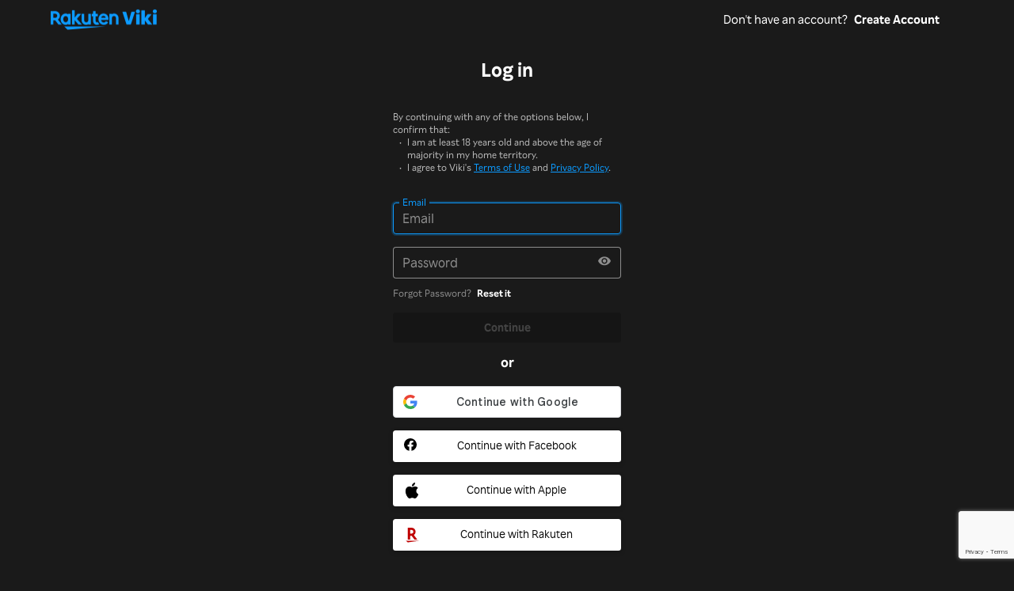

--- FILE ---
content_type: text/html; charset=utf-8
request_url: https://www.viki.com/web-sign-in
body_size: 43764
content:
<!DOCTYPE html><html lang="en"><head><meta charSet="utf-8"/><meta name="viewport" content="width=device-width"/><script nonce="+VnN+D4BAW10iM3WYu8r4w4n+wSPKAY6UjxOiDJMCTg=">
"use strict";function _typeof(t){return(_typeof="function"==typeof Symbol&&"symbol"==typeof Symbol.iterator?function(t){return typeof t}:function(t){return t&&"function"==typeof Symbol&&t.constructor===Symbol&&t!==Symbol.prototype?"symbol":typeof t})(t)}!function(){var t=function(){var t,e,o=[],n=window,r=n;for(;r;){try{if(r.frames.__tcfapiLocator){t=r;break}}catch(t){}if(r===n.top)break;r=r.parent}t||(!function t(){var e=n.document,o=!!n.frames.__tcfapiLocator;if(!o)if(e.body){var r=e.createElement("iframe");r.style.cssText="display:none",r.name="__tcfapiLocator",e.body.appendChild(r)}else setTimeout(t,5);return!o}(),n.__tcfapi=function(){for(var t=arguments.length,n=new Array(t),r=0;r<t;r++)n[r]=arguments[r];if(!n.length)return o;"setGdprApplies"===n[0]?n.length>3&&2===parseInt(n[1],10)&&"boolean"==typeof n[3]&&(e=n[3],"function"==typeof n[2]&&n[2]("set",!0)):"ping"===n[0]?"function"==typeof n[2]&&n[2]({gdprApplies:e,cmpLoaded:!1,cmpStatus:"stub"}):o.push(n)},n.addEventListener("message",(function(t){var e="string"==typeof t.data,o={};if(e)try{o=JSON.parse(t.data)}catch(t){}else o=t.data;var n="object"===_typeof(o)&&null!==o?o.__tcfapiCall:null;n&&window.__tcfapi(n.command,n.version,(function(o,r){var a={__tcfapiReturn:{returnValue:o,success:r,callId:n.callId}};t&&t.source&&t.source.postMessage&&t.source.postMessage(e?JSON.stringify(a):a,"*")}),n.parameter)}),!1))};"undefined"!=typeof module?module.exports=t:t()}();
(function () { var e = false; var c = window; var t = document; function r() { if (!c.frames["__uspapiLocator"]) { if (t.body) { var a = t.body; var e = t.createElement("iframe"); e.style.cssText = "display:none"; e.name = "__uspapiLocator"; a.appendChild(e) } else { setTimeout(r, 5) } } } r(); function p() { var a = arguments; __uspapi.a = __uspapi.a || []; if (!a.length) { return __uspapi.a } else if (a[0] === "ping") { a[2]({ gdprAppliesGlobally: e, cmpLoaded: false }, true) } else { __uspapi.a.push([].slice.apply(a)) } } function l(t) { var r = typeof t.data === "string"; try { var a = r ? JSON.parse(t.data) : t.data; if (a.__cmpCall) { var n = a.__cmpCall; c.__uspapi(n.command, n.parameter, function (a, e) { var c = { __cmpReturn: { returnValue: a, success: e, callId: n.callId } }; t.source.postMessage(r ? JSON.stringify(c) : c, "*") }) } } catch (a) { } } if (typeof __uspapi !== "function") { c.__uspapi = p; __uspapi.msgHandler = l; c.addEventListener("message", l, false) } })();
window.__gpp_addFrame=function(e){if(!window.frames[e])if(document.body){var t=document.createElement("iframe");t.style.cssText="display:none",t.name=e,document.body.appendChild(t)}else window.setTimeout(window.__gpp_addFrame,10,e)},window.__gpp_stub=function(){var e=arguments;if(__gpp.queue=__gpp.queue||[],__gpp.events=__gpp.events||[],!e.length||1==e.length&&"queue"==e[0])return __gpp.queue;if(1==e.length&&"events"==e[0])return __gpp.events;var t=e[0],p=e.length>1?e[1]:null,s=e.length>2?e[2]:null;if("ping"===t)p({gppVersion:"1.1",cmpStatus:"stub",cmpDisplayStatus:"hidden",signalStatus:"not ready",supportedAPIs:["2:tcfeuv2","5:tcfcav1","6:uspv1","7:usnatv1","8:uscav1","9:usvav1","10:uscov1","11:usutv1","12:usctv1"],cmpId:0,sectionList:[],applicableSections:[],gppString:"",parsedSections:{}},!0);else if("addEventListener"===t){"lastId"in __gpp||(__gpp.lastId=0),__gpp.lastId++;var n=__gpp.lastId;__gpp.events.push({id:n,callback:p,parameter:s}),p({eventName:"listenerRegistered",listenerId:n,data:!0,pingData:{gppVersion:"1.1",cmpStatus:"stub",cmpDisplayStatus:"hidden",signalStatus:"not ready",supportedAPIs:["2:tcfeuv2","5:tcfcav1","6:uspv1","7:usnatv1","8:uscav1","9:usvav1","10:uscov1","11:usutv1","12:usctv1"],cmpId:0,sectionList:[],applicableSections:[],gppString:"",parsedSections:{}}},!0)}else if("removeEventListener"===t){for(var a=!1,i=0;i<__gpp.events.length;i++)if(__gpp.events[i].id==s){__gpp.events.splice(i,1),a=!0;break}p({eventName:"listenerRemoved",listenerId:s,data:a,pingData:{gppVersion:"1.1",cmpStatus:"stub",cmpDisplayStatus:"hidden",signalStatus:"not ready",supportedAPIs:["2:tcfeuv2","5:tcfcav1","6:uspv1","7:usnatv1","8:uscav1","9:usvav1","10:uscov1","11:usutv1","12:usctv1"],cmpId:0,sectionList:[],applicableSections:[],gppString:"",parsedSections:{}}},!0)}else"hasSection"===t?p(!1,!0):"getSection"===t||"getField"===t?p(null,!0):__gpp.queue.push([].slice.apply(e))},window.__gpp_msghandler=function(e){var t="string"==typeof e.data;try{var p=t?JSON.parse(e.data):e.data}catch(e){p=null}if("object"==typeof p&&null!==p&&"__gppCall"in p){var s=p.__gppCall;window.__gpp(s.command,(function(p,n){var a={__gppReturn:{returnValue:p,success:n,callId:s.callId}};e.source.postMessage(t?JSON.stringify(a):a,"*")}),"parameter"in s?s.parameter:null,"version"in s?s.version:"1.1")}},"__gpp"in window&&"function"==typeof window.__gpp||(window.__gpp=window.__gpp_stub,window.addEventListener("message",window.__gpp_msghandler,!1),window.__gpp_addFrame("__gppLocator"));
</script><script nonce="+VnN+D4BAW10iM3WYu8r4w4n+wSPKAY6UjxOiDJMCTg=">
(function() {
  if (globalThis.window) {
    globalThis._sp_queue = [];
    globalThis._sp_ = {
      config: {
        isSPA: true,
        accountId: 1812,
        baseEndpoint: 'https://cdn.privacy-mgmt.com',
        consentLanguage: 'en',
        gdpr: {
          groupPmId: 648731,
        },
        usnat: {
          includeUspApi: true,
          transitionCCPAAuth: true,
        },
        authId: '',
        events: {
          onMessageChoiceSelect: function() {
            // console.log('[event] onMessageChoiceSelect', arguments);
          },
          onMessageReady: function() {
            // console.log('[event] onMessageReady', arguments);
          },
          onMessageChoiceError: function() {
            console.error('[event] onMessageChoiceError', arguments);
          },
          onPrivacyManagerAction: function() {
            // console.log('[event] onPrivacyManagerAction', arguments);
          },
          onPMCancel: function() {
            // console.log('[event] onPMCancel', arguments);
          },
          onMessageReceiveData: function() {
            // console.log('[event] onMessageReceiveData', arguments);
          },
          onSPPMObjectReady: function() {
            // console.log('[event] onSPPMObjectReady', arguments);
          },
          onConsentReady: function (consentUUID, euconsent) {
            // console.log('[event] onConsentReady', arguments);
            document.dispatchEvent(new CustomEvent('onConsentReady', {detail: arguments}))
          },
          onError: function() {
            console.error('[event] onError', arguments);
            document.dispatchEvent(new Event('onError'))
          },
        }
      }
    }
  }
})()
</script><link type="application/opensearchdescription+xml" rel="search" href="/opensearch.xml"/><link rel="shortcut icon" type="image/png" href="https://1.viki.io/a/vwk8s/_next/static/images/favicon.a07d7c899ee.ico"/><link rel="apple-touch-icon" sizes="192x192" href="https://1.viki.io/a/vwk8s/_next/static/images/apple-touch-icon-192x192.9c71dd3285e.png"/><link rel="apple-touch-icon-precomposed" sizes="192x192" href="https://1.viki.io/a/vwk8s/_next/static/images/apple-touch-icon-192x192.9c71dd3285e.png"/><link rel="apple-touch-icon" sizes="180x180" href="https://1.viki.io/a/vwk8s/_next/static/images/apple-touch-icon-180x180.40bf4ed3b02.png"/><link rel="apple-touch-icon-precomposed" sizes="180x180" href="https://1.viki.io/a/vwk8s/_next/static/images/apple-touch-icon-180x180.40bf4ed3b02.png"/><link rel="apple-touch-icon" sizes="152x152" href="https://1.viki.io/a/vwk8s/_next/static/images/apple-touch-icon-152x152.2b6894b4904.png"/><link rel="apple-touch-icon-precomposed" sizes="152x152" href="https://1.viki.io/a/vwk8s/_next/static/images/apple-touch-icon-152x152.2b6894b4904.png"/><link rel="apple-touch-icon" sizes="144x144" href="https://1.viki.io/a/vwk8s/_next/static/images/apple-touch-icon-144x144.d05d6be5e07.png"/><link rel="apple-touch-icon-precomposed" sizes="144x144" href="https://1.viki.io/a/vwk8s/_next/static/images/apple-touch-icon-144x144.d05d6be5e07.png"/><link rel="apple-touch-icon" sizes="120x120" href="https://1.viki.io/a/vwk8s/_next/static/images/apple-touch-icon-120x120.a35bd41f0f6.png"/><link rel="apple-touch-icon-precomposed" sizes="120x120" href="https://1.viki.io/a/vwk8s/_next/static/images/apple-touch-icon-120x120.a35bd41f0f6.png"/><link rel="apple-touch-icon" sizes="114x114" href="https://1.viki.io/a/vwk8s/_next/static/images/apple-touch-icon-114x114.1d29cee1707.png"/><link rel="apple-touch-icon-precomposed" sizes="114x114" href="https://1.viki.io/a/vwk8s/_next/static/images/apple-touch-icon-114x114.1d29cee1707.png"/><link rel="apple-touch-icon" sizes="76x76" href="https://1.viki.io/a/vwk8s/_next/static/images/apple-touch-icon-76x76.ac48daf9bdc.png"/><link rel="apple-touch-icon-precomposed" sizes="76x76" href="https://1.viki.io/a/vwk8s/_next/static/images/apple-touch-icon-76x76.ac48daf9bdc.png"/><link rel="apple-touch-icon" sizes="72x72" href="https://1.viki.io/a/vwk8s/_next/static/images/apple-touch-icon-72x72.befdd865a1b.png"/><link rel="apple-touch-icon-precomposed" sizes="72x72" href="https://1.viki.io/a/vwk8s/_next/static/images/apple-touch-icon-72x72.befdd865a1b.png"/><link rel="apple-touch-icon" sizes="60x60" href="https://1.viki.io/a/vwk8s/_next/static/images/apple-touch-icon-60x60.2c4c1f5a803.png"/><link rel="apple-touch-icon-precomposed" sizes="60x60" href="https://1.viki.io/a/vwk8s/_next/static/images/apple-touch-icon-60x60.2c4c1f5a803.png"/><link rel="apple-touch-icon" sizes="57x57" href="https://1.viki.io/a/vwk8s/_next/static/images/apple-touch-icon-57x57.016e95d1499.png"/><link rel="apple-touch-icon-precomposed" sizes="57x57" href="https://1.viki.io/a/vwk8s/_next/static/images/apple-touch-icon-57x57.016e95d1499.png"/><link rel="apple-touch-icon" href="https://1.viki.io/a/vwk8s/_next/static/images/apple-touch-icon-192x192.9c71dd3285e.png"/><meta name="theme-color" content="#0c9bff"/><meta name="msapplication-tap-highlight" content="no"/><meta property="fb:app_id" content="145730428798132"/><meta property="article:publisher" content="https://www.facebook.com/viki"/><meta property="og:site_name" content="Rakuten Viki"/><meta name="twitter:site" content="@Viki"/><meta name="twitter:domain" content="www.viki.com"/><meta name="twitter:app:id:iphone" content="445553058"/><meta name="twitter:app:id:ipad" content="445553058"/><meta name="twitter:app:id:googleplay" content="com.viki.android"/><meta name="twitter:app:url:googleplay" content="https://play.google.com/store/apps/details?id=com.viki.android"/><link rel="preconnect" href="https://api.viki.io"/><link rel="preconnect" href="https://1.vikiplatform.com"/><link rel="preconnect" href="https://1.viki.io"/><link rel="dns-prefetch" href="https://api.viki.io"/><link rel="dns-prefetch" href="https://1.vikiplatform.com"/><link rel="dns-prefetch" href="https://1.viki.io"/><link rel="dns-prefetch" href="https://cdn-global.configcat.com"/><link rel="dns-prefetch" href="https://colvk.viki.io"/><title>Watch K-Dramas, Korean Shows &amp; Chinese Dramas | Rakuten Viki</title><meta property="og:title" content="Watch K-Dramas, Korean Shows &amp; Chinese Dramas | Rakuten Viki"/><meta property="og:type" content="website"/><meta property="og:url" content="https://www.viki.com"/><meta property="og:image" content="https://1.viki.io/cms-uploads/image-assets/default-billboard-640x320-cropped_1562053378_612.jpg"/><meta property="og:description" content="Stream FREE Asian Dramas &amp; Movies with English subtitles: Korean, Chinese, Japanese Dramas &amp; more. From romance to action, find it on Viki!"/><meta name="description" content="Stream FREE Asian Dramas &amp; Movies with English subtitles: Korean, Chinese, Japanese Dramas &amp; more. From romance to action, find it on Viki!"/><meta name="twitter:title" content="Watch K-Dramas, Korean Shows &amp; Chinese Dramas | Rakuten Viki"/><meta name="twitter:description" content="Stream FREE Asian Dramas &amp; Movies with English subtitles: Korean, Chinese, Japanese Dramas &amp; more. From romance to action, find it on Viki!"/><meta name="twitter:image" content="https://1.viki.io/cms-uploads/image-assets/default-billboard-640x320-cropped_1562053378_612.jpg"/><meta name="twitter:card" content="app"/><script src="https://onelinksmartscript.appsflyer.com/onelink-smart-script-latest.js" async=""></script><link rel="canonical" href="https://www.viki.com/web-sign-in"/><link rel="alternate" href="https://www.viki.com/web-sign-in" hrefLang="x-default"/><link rel="alternate" href="https://www.viki.com/web-sign-in?locale=de" hrefLang="de"/><link rel="alternate" href="https://www.viki.com/web-sign-in?locale=es" hrefLang="es"/><link rel="alternate" href="https://www.viki.com/web-sign-in?locale=fr" hrefLang="fr"/><link rel="alternate" href="https://www.viki.com/web-sign-in?locale=it" hrefLang="it"/><link rel="alternate" href="https://www.viki.com/web-sign-in?locale=pt" hrefLang="pt"/><link rel="alternate" href="https://www.viki.com/web-sign-in?locale=ja" hrefLang="ja"/><link rel="alternate" href="https://www.viki.com/web-sign-in?locale=zh" hrefLang="zh-cn"/><link rel="alternate" href="https://www.viki.com/web-sign-in?locale=zt" hrefLang="zh-tw"/><link rel="alternate" href="https://www.viki.com/web-sign-in?locale=ko" hrefLang="ko"/><link rel="alternate" href="https://www.viki.com/web-sign-in?locale=id" hrefLang="id"/><link rel="alternate" href="https://www.viki.com/web-sign-in?locale=ms" hrefLang="ms"/><link rel="alternate" href="https://www.viki.com/web-sign-in?locale=th" hrefLang="th"/><script src="https://www.google.com/recaptcha/enterprise.js?render=6LdY9JcpAAAAAEWuysyIgvymj4HJrb9q9vcdFcL2" async="" defer=""></script><meta name="next-head-count" content="73"/><meta property="csp-nonce" content="+VnN+D4BAW10iM3WYu8r4w4n+wSPKAY6UjxOiDJMCTg="/><link nonce="+VnN+D4BAW10iM3WYu8r4w4n+wSPKAY6UjxOiDJMCTg=" rel="preload" href="https://1.viki.io/a/vwk8s/_next/static/css/967626a707b7484e.css" as="style"/><link nonce="+VnN+D4BAW10iM3WYu8r4w4n+wSPKAY6UjxOiDJMCTg=" rel="stylesheet" href="https://1.viki.io/a/vwk8s/_next/static/css/967626a707b7484e.css" data-n-g=""/><noscript data-n-css="+VnN+D4BAW10iM3WYu8r4w4n+wSPKAY6UjxOiDJMCTg="></noscript><script defer="" nonce="+VnN+D4BAW10iM3WYu8r4w4n+wSPKAY6UjxOiDJMCTg=" nomodule="" src="https://1.viki.io/a/vwk8s/_next/static/chunks/polyfills-c67a75d1b6f99dc8.js"></script><script src="https://1.viki.io/a/vwk8s/_next/static/chunks/webpack-554ee2e6e0289558.js" nonce="+VnN+D4BAW10iM3WYu8r4w4n+wSPKAY6UjxOiDJMCTg=" defer=""></script><script src="https://1.viki.io/a/vwk8s/_next/static/chunks/framework-cb56bbd89447d6f3.js" nonce="+VnN+D4BAW10iM3WYu8r4w4n+wSPKAY6UjxOiDJMCTg=" defer=""></script><script src="https://1.viki.io/a/vwk8s/_next/static/chunks/main-8be55da9247466d8.js" nonce="+VnN+D4BAW10iM3WYu8r4w4n+wSPKAY6UjxOiDJMCTg=" defer=""></script><script src="https://1.viki.io/a/vwk8s/_next/static/chunks/pages/_app-ec49a55b2bdfc88e.js" nonce="+VnN+D4BAW10iM3WYu8r4w4n+wSPKAY6UjxOiDJMCTg=" defer=""></script><script src="https://1.viki.io/a/vwk8s/_next/static/chunks/pages/web-sign-in-a590d9e5b9d85b57.js" nonce="+VnN+D4BAW10iM3WYu8r4w4n+wSPKAY6UjxOiDJMCTg=" defer=""></script><script src="https://1.viki.io/a/vwk8s/_next/static/XS0WZt9KNg5Rb0XcUemMv/_buildManifest.js" nonce="+VnN+D4BAW10iM3WYu8r4w4n+wSPKAY6UjxOiDJMCTg=" defer=""></script><script src="https://1.viki.io/a/vwk8s/_next/static/XS0WZt9KNg5Rb0XcUemMv/_ssgManifest.js" nonce="+VnN+D4BAW10iM3WYu8r4w4n+wSPKAY6UjxOiDJMCTg=" defer=""></script><style data-styled="" data-styled-version="5.3.3">.bWFZgt{font-weight:bold;font-size:1.125rem;line-height:1.75rem;}/*!sc*/
@media only screen and (min-width:37.5em) and (max-width:79.99em){.bWFZgt{font-size:calc(1.125rem + (1.5 - 1.125) * (100vw - 37.5rem) / (80 - 37.5));line-height:calc(1.75rem + (2 - 1.75) * (100vw - 37.5rem) / (80 - 37.5));}}/*!sc*/
@media only screen and (min-width:80em){.bWFZgt{font-size:calc(1.5 * ((100vw - 80rem)/2 + 80rem)/80);line-height:calc(2 * ((100vw - 80rem)/2 + 80rem)/80);}}/*!sc*/
data-styled.g1[id="sc-bdvvtL"]{content:"goIptw,bWFZgt,"}/*!sc*/
.PwPqy{position:fixed;bottom:48px;margin:0 5%;display:-webkit-box;display:-webkit-flex;display:-ms-flexbox;display:flex;-webkit-flex-direction:column-reverse;-ms-flex-direction:column-reverse;flex-direction:column-reverse;max-width:30vw;z-index:999;}/*!sc*/
@media only screen and (max-width:37.49em){.PwPqy{max-width:100%;margin:0 16px;bottom:16px;}}/*!sc*/
data-styled.g2[id="sc-gsDKAQ"]{content:"PwPqy,"}/*!sc*/
.iAroFi{font-weight:bold;font-size:0.875rem;line-height:1.25rem;display:inline-block;white-space:nowrap;text-align:center;vertical-align:middle;border:1px solid transparent;cursor:pointer;position:relative;min-width:7.5em;padding:0.5em 0.75em;border-radius:0.25em;color:white;background:linear-gradient(45deg,#494BFF 0%,#0B9AFF 100%) border-box;box-shadow:0 2px 6px rgba(0,0,0,0.2);}/*!sc*/
@media only screen and (min-width:37.5em) and (max-width:79.99em){.iAroFi{font-size:calc(0.875rem + (1 - 0.875) * (100vw - 37.5rem) / (80 - 37.5));line-height:calc(1.25rem + (1.5 - 1.25) * (100vw - 37.5rem) / (80 - 37.5));}}/*!sc*/
@media only screen and (min-width:80em){.iAroFi{font-size:calc(1 * ((100vw - 80rem)/2 + 80rem)/80);line-height:calc(1.5 * ((100vw - 80rem)/2 + 80rem)/80);}}/*!sc*/
.iAroFi:focus,.iAroFi.focus{outline:0;}/*!sc*/
.iAroFi:focus:after,.iAroFi.focus:after{content:'';position:absolute;border:2px solid;top:-1px;bottom:-1px;left:-1px;right:-1px;}/*!sc*/
.iAroFi:active:after,.iAroFi.active:after{content:normal;}/*!sc*/
.iAroFi:hover,.iAroFi:focus,.iAroFi.focus{-webkit-text-decoration:none;text-decoration:none;}/*!sc*/
.iAroFi.disabled,.iAroFi.btn-disabled,.iAroFi[disabled],fieldset[disabled] .iAroFi{box-shadow:none;border:0;cursor:not-allowed;pointer-events:none;-webkit-user-select:none;-moz-user-select:none;-ms-user-select:none;user-select:none;}/*!sc*/
.iAroFi:focus:after,.iAroFi.focus:after{border-radius:0.25em;}/*!sc*/
.iAroFi > i{margin-right:0.25em;}/*!sc*/
.iAroFi:hover,.iAroFi:focus,.iAroFi.focus{color:white;background:linear-gradient(45deg,#1E1E66 0%,#053E66 100%) border-box;box-shadow:0 6px 12px rgba(0,0,0,0.25);}/*!sc*/
.iAroFi:focus:after,.iAroFi.focus:after{border-color:#0776df;}/*!sc*/
.iAroFi:active,.iAroFi.active{color:rgba(255,255,255,0.20);background:linear-gradient(45deg,#1E1E66 0%,#053E66 100%) border-box;box-shadow:0 6px 12px rgba(0,0,0,0.25);}/*!sc*/
.iAroFi.disabled,.iAroFi.btn-disabled,.iAroFi[disabled],fieldset[disabled] .iAroFi{color:rgba(255,255,255,0.20);background:rgba(0,0,0,0.20) border-box;}/*!sc*/
.cKcKwK{font-weight:bold;font-size:0.875rem;line-height:1.25rem;display:inline-block;white-space:nowrap;text-align:center;vertical-align:middle;border:1px solid transparent;cursor:pointer;position:relative;min-width:7.5em;padding:0.5em 0.75em;border-radius:0.25em;color:rgba(255,255,255,0.70);background:#292929 border-box;box-shadow:0 2px 6px rgba(0,0,0,0.2);}/*!sc*/
@media only screen and (min-width:37.5em) and (max-width:79.99em){.cKcKwK{font-size:calc(0.875rem + (1 - 0.875) * (100vw - 37.5rem) / (80 - 37.5));line-height:calc(1.25rem + (1.5 - 1.25) * (100vw - 37.5rem) / (80 - 37.5));}}/*!sc*/
@media only screen and (min-width:80em){.cKcKwK{font-size:calc(1 * ((100vw - 80rem)/2 + 80rem)/80);line-height:calc(1.5 * ((100vw - 80rem)/2 + 80rem)/80);}}/*!sc*/
.cKcKwK:focus,.cKcKwK.focus{outline:0;}/*!sc*/
.cKcKwK:focus:after,.cKcKwK.focus:after{content:'';position:absolute;border:2px solid;top:-1px;bottom:-1px;left:-1px;right:-1px;}/*!sc*/
.cKcKwK:active:after,.cKcKwK.active:after{content:normal;}/*!sc*/
.cKcKwK:hover,.cKcKwK:focus,.cKcKwK.focus{-webkit-text-decoration:none;text-decoration:none;}/*!sc*/
.cKcKwK.disabled,.cKcKwK.btn-disabled,.cKcKwK[disabled],fieldset[disabled] .cKcKwK{box-shadow:none;border:0;cursor:not-allowed;pointer-events:none;-webkit-user-select:none;-moz-user-select:none;-ms-user-select:none;user-select:none;}/*!sc*/
.cKcKwK:focus:after,.cKcKwK.focus:after{border-radius:0.25em;}/*!sc*/
.cKcKwK > i{margin-right:0.25em;}/*!sc*/
.cKcKwK:hover,.cKcKwK:focus,.cKcKwK.focus{color:rgba(255,255,255,0.70);background:#525252 border-box;box-shadow:0 6px 12px rgba(0,0,0,0.25);}/*!sc*/
.cKcKwK:focus:after,.cKcKwK.focus:after{border-color:#0776df;}/*!sc*/
.cKcKwK:active,.cKcKwK.active{color:rgba(255,255,255,0.20);background:#525252 border-box;box-shadow:0 6px 12px rgba(0,0,0,0.25);}/*!sc*/
.cKcKwK.disabled,.cKcKwK.btn-disabled,.cKcKwK[disabled],fieldset[disabled] .cKcKwK{color:rgba(255,255,255,0.20);background:rgba(0,0,0,0.20) border-box;}/*!sc*/
data-styled.g38[id="Button__ButtonComponent-fzg21e-0"]{content:"iAroFi,cKcKwK,"}/*!sc*/
.cNQbmO{font-weight:normal;font-size:0.875rem;line-height:1.25rem;position:relative;display:inline-block;height:2.5em;width:100%;color:rgba(255,255,255,0.50);cursor:text;}/*!sc*/
@media only screen and (min-width:37.5em) and (max-width:79.99em){.cNQbmO{font-size:calc(0.875rem + (1 - 0.875) * (100vw - 37.5rem) / (80 - 37.5));line-height:calc(1.25rem + (1.5 - 1.25) * (100vw - 37.5rem) / (80 - 37.5));}}/*!sc*/
@media only screen and (min-width:80em){.cNQbmO{font-size:calc(1 * ((100vw - 80rem)/2 + 80rem)/80);line-height:calc(1.5 * ((100vw - 80rem)/2 + 80rem)/80);}}/*!sc*/
data-styled.g62[id="sc-bBHHxi"]{content:"cNQbmO,"}/*!sc*/
.heoMTP{position:relative;z-index:100;}/*!sc*/
.heoMTP[type='text'],.heoMTP[type='email'],.heoMTP[type='password']{font-weight:normal;font-size:0.875rem;line-height:1.25rem;box-sizing:border-box;margin:0;border:1px solid rgba(255,255,255,0.50);border-radius:0.25em;padding:calc(0.5em - 1px) calc(0.75em - 1px);width:100%;height:100%;color:#ffffff;background-color:#1a1a1a;caret-color:#0c9bff;}/*!sc*/
@media only screen and (min-width:37.5em) and (max-width:79.99em){.heoMTP[type='text'],.heoMTP[type='email'],.heoMTP[type='password']{font-size:calc(0.875rem + (1 - 0.875) * (100vw - 37.5rem) / (80 - 37.5));line-height:calc(1.25rem + (1.5 - 1.25) * (100vw - 37.5rem) / (80 - 37.5));}}/*!sc*/
@media only screen and (min-width:80em){.heoMTP[type='text'],.heoMTP[type='email'],.heoMTP[type='password']{font-size:calc(1 * ((100vw - 80rem)/2 + 80rem)/80);line-height:calc(1.5 * ((100vw - 80rem)/2 + 80rem)/80);}}/*!sc*/
.heoMTP[type='text']::-webkit-input-placeholder,.heoMTP[type='email']::-webkit-input-placeholder,.heoMTP[type='password']::-webkit-input-placeholder{color:rgba(255,255,255,0.50);}/*!sc*/
.heoMTP[type='text']::-moz-placeholder,.heoMTP[type='email']::-moz-placeholder,.heoMTP[type='password']::-moz-placeholder{color:rgba(255,255,255,0.50);}/*!sc*/
.heoMTP[type='text']:-ms-input-placeholder,.heoMTP[type='email']:-ms-input-placeholder,.heoMTP[type='password']:-ms-input-placeholder{color:rgba(255,255,255,0.50);}/*!sc*/
.heoMTP[type='text']::placeholder,.heoMTP[type='email']::placeholder,.heoMTP[type='password']::placeholder{color:rgba(255,255,255,0.50);}/*!sc*/
.heoMTP:not(:focus):placeholder-shown::-webkit-input-placeholder{color:transparent;}/*!sc*/
.heoMTP:not(:focus):placeholder-shown::-moz-placeholder{color:transparent;}/*!sc*/
.heoMTP:not(:focus):placeholder-shown:-ms-input-placeholder{color:transparent;}/*!sc*/
.heoMTP:not(:focus):placeholder-shown::placeholder{color:transparent;}/*!sc*/
.heoMTP[type='text']:focus:not([readonly]),.heoMTP[type='email']:focus:not([readonly]),.heoMTP[type='password']:focus:not([readonly]){outline:none;border:1px solid #0c9bff;}/*!sc*/
.sc-bBHHxi:hover .sc-cNKqjZ:not(:focus){border-color:#ffffff;}/*!sc*/
.heoMTP[type=text]:disabled,.heoMTP[type=email]:disabled,.heoMTP[type=password]:disabled{color:rgba(255,255,255,0.20);background-color:rgba(0,0,0,0.20);}/*!sc*/
.heoMTP[type=text]:disabled,.heoMTP[type=email]:disabled,.heoMTP[type=password]:disabled,.sc-bBHHxi:hover .heoMTP[type=text]:disabled:not(:focus),.sc-bBHHxi:hover .heoMTP[type=email]:disabled:not(:focus),.sc-bBHHxi:hover .heoMTP[type=password]:disabled:not(:focus){border-color:rgba(255,255,255,0.20);}/*!sc*/
data-styled.g63[id="sc-cNKqjZ"]{content:"heoMTP,"}/*!sc*/
.sc-cNKqjZ:focus + .sc-AjmGg::before{content:'';position:absolute;top:-0.12em;left:-0.12em;right:-0.12em;bottom:-0.12em;opacity:0.2;border-radius:0.4em;border:0.12em solid #0c9bff;}/*!sc*/
data-styled.g64[id="sc-AjmGg"]{content:"eqoXU,"}/*!sc*/
.hIXAGG{font-weight:normal;font-size:0.6875rem;line-height:1rem;position:absolute;z-index:101;top:-0.66em;left:0.66em;padding:0px 0.33em;color:rgba(255,255,255,0.50);background-color:#1a1a1a;border-radius:0.33em;-webkit-transition:color 0.2s,font-size 0.2s,line-height 0.2s,top 0.2s,left 0.2s,padding 0.2s;transition:color 0.2s,font-size 0.2s,line-height 0.2s,top 0.2s,left 0.2s,padding 0.2s;}/*!sc*/
@media only screen and (min-width:37.5em) and (max-width:79.99em){.hIXAGG{font-size:calc(0.6875rem + (0.75 - 0.6875) * (100vw - 37.5rem) / (80 - 37.5));line-height:calc(1rem + (1 - 1) * (100vw - 37.5rem) / (80 - 37.5));}}/*!sc*/
@media only screen and (min-width:80em){.hIXAGG{font-size:calc(0.75 * ((100vw - 80rem)/2 + 80rem)/80);line-height:calc(1 * ((100vw - 80rem)/2 + 80rem)/80);}}/*!sc*/
.sc-cNKqjZ:not(:focus):placeholder-shown ~ .sc-khQegj{font-weight:normal;font-size:0.875rem;line-height:1.25rem;top:0.5em;left:0.75em;padding:0;background-color:transparent;}/*!sc*/
@media only screen and (min-width:37.5em) and (max-width:79.99em){.sc-cNKqjZ:not(:focus):placeholder-shown ~ .sc-khQegj{font-size:calc(0.875rem + (1 - 0.875) * (100vw - 37.5rem) / (80 - 37.5));line-height:calc(1.25rem + (1.5 - 1.25) * (100vw - 37.5rem) / (80 - 37.5));}}/*!sc*/
@media only screen and (min-width:80em){.sc-cNKqjZ:not(:focus):placeholder-shown ~ .sc-khQegj{font-size:calc(1 * ((100vw - 80rem)/2 + 80rem)/80);line-height:calc(1.5 * ((100vw - 80rem)/2 + 80rem)/80);}}/*!sc*/
.sc-cNKqjZ:focus ~ .sc-khQegj{color:#0c9bff;}/*!sc*/
.sc-cNKqjZ:disabled ~ .sc-khQegj{color:rgba(255,255,255,0.20);}/*!sc*/
data-styled.g65[id="sc-khQegj"]{content:"hIXAGG,"}/*!sc*/
.hZXRXL{position:absolute;z-index:101;right:13px;top:50%;-webkit-transform:translateY(-50%);-ms-transform:translateY(-50%);transform:translateY(-50%);cursor:pointer;}/*!sc*/
.sc-cNKqjZ:disabled ~ .sc-hUpaCq{color:rgba(255,255,255,0.20);}/*!sc*/
.hZXRXL .icon-alert{color:#e9617f;}/*!sc*/
.sc-cNKqjZ:focus ~ .sc-hUpaCq .icon-alert{visibility:hidden;}/*!sc*/
data-styled.g66[id="sc-hUpaCq"]{content:"hZXRXL,"}/*!sc*/
.fwKirg{margin:0 auto;display:-webkit-box;display:-webkit-flex;display:-ms-flexbox;display:flex;-webkit-flex-direction:column;-ms-flex-direction:column;flex-direction:column;width:calc(288px + ((100vw - 1280px) * 0.14));min-width:288px;-webkit-align-items:center;-webkit-box-align:center;-ms-flex-align:center;align-items:center;}/*!sc*/
data-styled.g91[id="sc-e94c8a0e-0"]{content:"fwKirg,"}/*!sc*/
.iQHWLB{width:288px;min-width:initial;}/*!sc*/
data-styled.g92[id="sc-e94c8a0e-1"]{content:"iQHWLB,"}/*!sc*/
.fRYemY{display:-webkit-box;display:-webkit-flex;display:-ms-flexbox;display:flex;-webkit-flex-direction:column;-ms-flex-direction:column;flex-direction:column;width:100%;}/*!sc*/
data-styled.g93[id="sc-e94c8a0e-2"]{content:"fRYemY,"}/*!sc*/
.goiLeY{margin-bottom:2.25rem;}/*!sc*/
data-styled.g96[id="sc-e94c8a0e-5"]{content:"goiLeY,"}/*!sc*/
.biUKiS{font-size:16px;font-weight:bold;margin:0;-webkit-align-self:center;-ms-flex-item-align:center;align-self:center;}/*!sc*/
data-styled.g98[id="sc-e94c8a0e-7"]{content:"biUKiS,"}/*!sc*/
.bRrGqa{margin:8px 0;}/*!sc*/
data-styled.g99[id="sc-e94c8a0e-8"]{content:"bRrGqa,"}/*!sc*/
.eaaQUN{display:block;margin:16px 0;width:100%;}/*!sc*/
data-styled.g100[id="sc-e94c8a0e-9"]{content:"eaaQUN,"}/*!sc*/
.EnLP{margin:8px 0;position:relative;}/*!sc*/
data-styled.g103[id="sc-e94c8a0e-12"]{content:"EnLP,"}/*!sc*/
.jdSlOq{font-size:0.9375rem;font-weight:normal;padding:0 8px 4px 0;}/*!sc*/
data-styled.g107[id="sc-e94c8a0e-16"]{content:"jdSlOq,"}/*!sc*/
.dLwWQs .navbar-link{display:inline-block;}/*!sc*/
data-styled.g108[id="sc-e94c8a0e-17"]{content:"dLwWQs,"}/*!sc*/
.bsYAon{-webkit-box-flex:1;-webkit-flex-grow:1;-ms-flex-positive:1;flex-grow:1;text-align:center;cursor:pointer;}/*!sc*/
.bsYAon img{height:32px;}/*!sc*/
@media only screen and (min-width:60em){.bsYAon{text-align:left;}}/*!sc*/
@media only screen and (min-width:37.5em){.bsYAon{text-align:left;}}/*!sc*/
data-styled.g109[id="sc-e94c8a0e-18"]{content:"bsYAon,"}/*!sc*/
.kEVSov{display:-webkit-box;display:-webkit-flex;display:-ms-flexbox;display:flex;-webkit-box-pack:justify;-webkit-justify-content:space-between;-ms-flex-pack:justify;justify-content:space-between;-webkit-align-items:center;-webkit-box-align:center;-ms-flex-align:center;align-items:center;position:absolute;top:0;height:48px;width:100%;padding:0 5%;}/*!sc*/
@media only screen and (max-width:37.49em){.kEVSov{margin-top:0;}}/*!sc*/
.kEVSov .sc-e94c8a0e-17{display:none;}/*!sc*/
@media only screen and (min-width:60em){.kEVSov .sc-e94c8a0e-17{display:block;}}/*!sc*/
data-styled.g110[id="sc-e94c8a0e-19"]{content:"kEVSov,"}/*!sc*/
.kSDPQv{position:relative;min-height:85vh;padding-bottom:48px;display:-webkit-box;display:-webkit-flex;display:-ms-flexbox;display:flex;-webkit-flex-direction:column;-ms-flex-direction:column;flex-direction:column;-webkit-box-pack:center;-webkit-justify-content:center;-ms-flex-pack:center;justify-content:center;}/*!sc*/
.kSDPQv .sc-e94c8a0e-17{display:block;margin-top:36px;text-align:center;}/*!sc*/
@media only screen and (min-width:60em){.kSDPQv .sc-e94c8a0e-17{display:none;}}/*!sc*/
data-styled.g111[id="sc-e94c8a0e-20"]{content:"kSDPQv,"}/*!sc*/
.gDXQyp{font-size:12px;color:rgba(255,255,255,0.50);margin-right:0.3em;}/*!sc*/
data-styled.g113[id="sc-e94c8a0e-22"]{content:"gDXQyp,"}/*!sc*/
.fGWbKl{font-size:12px;font-weight:bold;color:#ffffff;}/*!sc*/
.fGWbKl:hover{cursor:pointer;color:#ffffff;}/*!sc*/
data-styled.g114[id="sc-e94c8a0e-23"]{content:"fGWbKl,"}/*!sc*/
.KmfcK{font-weight:normal;font-size:0.6875rem;line-height:1rem;color:rgba(255,255,255,0.70);text-align:left;}/*!sc*/
@media only screen and (min-width:37.5em) and (max-width:79.99em){.KmfcK{font-size:calc(0.6875rem + (0.75 - 0.6875) * (100vw - 37.5rem) / (80 - 37.5));line-height:calc(1rem + (1 - 1) * (100vw - 37.5rem) / (80 - 37.5));}}/*!sc*/
@media only screen and (min-width:80em){.KmfcK{font-size:calc(0.75 * ((100vw - 80rem)/2 + 80rem)/80);line-height:calc(1 * ((100vw - 80rem)/2 + 80rem)/80);}}/*!sc*/
.KmfcK a{color:#0c9bff;cursor:pointer;-webkit-text-decoration:underline;text-decoration:underline;}/*!sc*/
.KmfcK li{list-style:none;margin-left:1.5em;position:relative;}/*!sc*/
.KmfcK li:before{content:'•' / '';position:absolute;left:-0.75em;-webkit-transform:translateX(-50%);-ms-transform:translateX(-50%);transform:translateX(-50%);}/*!sc*/
data-styled.g115[id="sc-e94c8a0e-24"]{content:"KmfcK,"}/*!sc*/
.dUEdII{margin-bottom:1.75rem;}/*!sc*/
data-styled.g116[id="sc-e94c8a0e-25"]{content:"dUEdII,"}/*!sc*/
.euWIAU{background:#191919;color:rgba(255,255,255,0.50);padding:1.5em;display:-webkit-box;display:-webkit-flex;display:-ms-flexbox;display:flex;min-height:120px;-webkit-box-pack:center;-webkit-justify-content:center;-ms-flex-pack:center;justify-content:center;-webkit-flex-direction:row;-ms-flex-direction:row;flex-direction:row;-webkit-flex-wrap:wrap;-ms-flex-wrap:wrap;flex-wrap:wrap;width:100%;-webkit-column-gap:1em;column-gap:1em;}/*!sc*/
.euWIAU li{display:-webkit-box;display:-webkit-flex;display:-ms-flexbox;display:flex;-webkit-align-items:center;-webkit-box-align:center;-ms-flex-align:center;align-items:center;}/*!sc*/
.euWIAU li > a{font-weight:normal;font-size:0.6875rem;line-height:1rem;color:rgba(255,255,255,0.70);text-align:start;}/*!sc*/
@media only screen and (min-width:37.5em) and (max-width:79.99em){.euWIAU li > a{font-size:calc(0.6875rem + (0.75 - 0.6875) * (100vw - 37.5rem) / (80 - 37.5));line-height:calc(1rem + (1 - 1) * (100vw - 37.5rem) / (80 - 37.5));}}/*!sc*/
@media only screen and (min-width:80em){.euWIAU li > a{font-size:calc(0.75 * ((100vw - 80rem)/2 + 80rem)/80);line-height:calc(1 * ((100vw - 80rem)/2 + 80rem)/80);}}/*!sc*/
.euWIAU li > a:hover{color:#fff;}/*!sc*/
@media only screen and (max-width:37.49em){.euWIAU{-webkit-box-pack:start;-webkit-justify-content:flex-start;-ms-flex-pack:start;justify-content:flex-start;}}/*!sc*/
data-styled.g165[id="sc-ed7f3fcf-0"]{content:"euWIAU,"}/*!sc*/
.bThHFx{display:-webkit-box;display:-webkit-flex;display:-ms-flexbox;display:flex;gap:1em;min-width:-webkit-max-content;min-width:-moz-max-content;min-width:max-content;}/*!sc*/
@media only screen and (max-width:37.49em){.bThHFx{padding-bottom:1.5em;}}/*!sc*/
data-styled.g166[id="sc-401264f8-0"]{content:"bThHFx,"}/*!sc*/
.bmtVuF{display:inline-block;text-align:center;cursor:pointer;-webkit-flex-shrink:0;-ms-flex-negative:0;flex-shrink:0;}/*!sc*/
data-styled.g167[id="sc-401264f8-1"]{content:"bmtVuF,"}/*!sc*/
.kuXalO{width:24px;}/*!sc*/
@media only screen and (min-width:100em){.kuXalO{width:30px;}}/*!sc*/
@media only screen and (min-width:120em){.kuXalO{width:36px;}}/*!sc*/
data-styled.g168[id="sc-401264f8-2"]{content:"kuXalO,"}/*!sc*/
.dzbLXE{grid-area:social;display:-webkit-box;display:-webkit-flex;display:-ms-flexbox;display:flex;-webkit-flex-direction:column;-ms-flex-direction:column;flex-direction:column;margin-top:0.5em;-webkit-align-items:flex-start;-webkit-box-align:flex-start;-ms-flex-align:flex-start;align-items:flex-start;padding-bottom:0.5em;}/*!sc*/
.cZAhNi{grid-area:viki;display:-webkit-box;display:-webkit-flex;display:-ms-flexbox;display:flex;-webkit-flex-direction:column;-ms-flex-direction:column;flex-direction:column;margin-top:0.5em;-webkit-align-items:flex-start;-webkit-box-align:flex-start;-ms-flex-align:flex-start;align-items:flex-start;padding-bottom:0.5em;}/*!sc*/
.hirqyK{grid-area:external;display:-webkit-box;display:-webkit-flex;display:-ms-flexbox;display:flex;-webkit-flex-direction:column;-ms-flex-direction:column;flex-direction:column;margin-top:0.5em;-webkit-align-items:flex-start;-webkit-box-align:flex-start;-ms-flex-align:flex-start;align-items:flex-start;padding-bottom:0.5em;}/*!sc*/
.fsBaGF{grid-area:privacy;display:-webkit-box;display:-webkit-flex;display:-ms-flexbox;display:flex;-webkit-flex-direction:column;-ms-flex-direction:column;flex-direction:column;margin-top:0.5em;-webkit-align-items:flex-start;-webkit-box-align:flex-start;-ms-flex-align:flex-start;align-items:flex-start;padding-bottom:0.5em;}/*!sc*/
data-styled.g169[id="sc-3913f2ea-0"]{content:"dzbLXE,cZAhNi,hirqyK,fsBaGF,"}/*!sc*/
.kPDYsX{display:grid;grid-template-areas: 'social' 'viki' 'external' 'privacy';padding:0 1em;-webkit-column-gap:2em;column-gap:2em;}/*!sc*/
@media only screen and (min-width:37.5em){.kPDYsX{grid-template-areas: 'social viki privacy' 'social external privacy';grid-template-columns:repeat(3,1fr);}}/*!sc*/
@media only screen and (min-width:60em){.kPDYsX{grid-template-areas:'social viki external privacy';grid-template-columns:repeat(4,1fr);justify-items:center;}}/*!sc*/
data-styled.g170[id="sc-3913f2ea-1"]{content:"kPDYsX,"}/*!sc*/
.giXqgY{padding:2em 0;background:#0a0a0a;}/*!sc*/
@media only screen and (min-width:37.5em){.giXqgY{padding:2em 3em 0 3em;}}/*!sc*/
@media only screen and (min-width:60em){.giXqgY{padding:2em 5em 0 5em;}}/*!sc*/
.giXqgY a{color:rgba(255,255,255,0.70);}/*!sc*/
.giXqgY a:hover{color:#fff;}/*!sc*/
data-styled.g171[id="sc-3913f2ea-2"]{content:"giXqgY,"}/*!sc*/
.bchVZJ{list-style:none;padding-bottom:8px;color:rgba(255,255,255,0.70);font-weight:normal;font-size:0.75rem;line-height:1.125rem;}/*!sc*/
@media only screen and (min-width:37.5em) and (max-width:79.99em){.bchVZJ{font-size:calc(0.75rem + (0.875 - 0.75) * (100vw - 37.5rem) / (80 - 37.5));line-height:calc(1.125rem + (1.25 - 1.125) * (100vw - 37.5rem) / (80 - 37.5));}}/*!sc*/
@media only screen and (min-width:80em){.bchVZJ{font-size:calc(0.875 * ((100vw - 80rem)/2 + 80rem)/80);line-height:calc(1.25 * ((100vw - 80rem)/2 + 80rem)/80);}}/*!sc*/
.bchVZJ li{display:-webkit-box;display:-webkit-flex;display:-ms-flexbox;display:flex;margin-right:8px;margin-bottom:12px;}/*!sc*/
.bchVZJ li > a,.bchVZJ li > button{margin-right:8px;display:-webkit-box;display:-webkit-flex;display:-ms-flexbox;display:flex;text-align:start;}/*!sc*/
.bchVZJ li > button{background:none !important;border:none;padding:0 !important;color:rgba(255,255,255,0.70);cursor:pointer;}/*!sc*/
@media only screen and (min-width:37.5em){.bchVZJ{font-weight:normal;font-size:0.6875rem;line-height:1rem;}@media only screen and (min-width:37.5em) and (max-width:79.99em){.bchVZJ{font-size:calc(0.6875rem + (0.75 - 0.6875) * (100vw - 37.5rem) / (80 - 37.5));line-height:calc(1rem + (1 - 1) * (100vw - 37.5rem) / (80 - 37.5));}}@media only screen and (min-width:80em){.bchVZJ{font-size:calc(0.75 * ((100vw - 80rem)/2 + 80rem)/80);line-height:calc(1 * ((100vw - 80rem)/2 + 80rem)/80);}}}/*!sc*/
data-styled.g172[id="sc-3913f2ea-3"]{content:"bchVZJ,"}/*!sc*/
.ga-dlwa{margin-top:-0.5em;margin-bottom:1.5em;width:calc(24px * 5 + 1em * 4);height:auto;}/*!sc*/
@media only screen and (min-width:100em){.ga-dlwa{width:100%;}}/*!sc*/
data-styled.g173[id="sc-3913f2ea-4"]{content:"ga-dlwa,"}/*!sc*/
.cYKbIZ{display:-webkit-box;display:-webkit-flex;display:-ms-flexbox;display:flex;-webkit-flex-direction:row;-ms-flex-direction:row;flex-direction:row;}/*!sc*/
data-styled.g214[id="sc-a64a6409-0"]{content:"cYKbIZ,"}/*!sc*/
.kHXioZ{width:24px;height:24px;}/*!sc*/
data-styled.g215[id="sc-a64a6409-1"]{content:"kHXioZ,"}/*!sc*/
.gKjSnD{width:100%;font-weight:500;line-height:1.5;vertical-align:middle;}/*!sc*/
data-styled.g216[id="sc-a64a6409-2"]{content:"gKjSnD,"}/*!sc*/
.hIwYqj{font-size:14px;margin:8px 0;width:100%;height:40px;background:#ffffff;color:rgba(0,0,0,0.94);}/*!sc*/
.hIwYqj.hIwYqj:disabled{background:#fff;color:#000;}/*!sc*/
data-styled.g217[id="sc-a64a6409-3"]{content:"hIwYqj,"}/*!sc*/
.hedPba{margin:8px 0;min-height:40px;}/*!sc*/
data-styled.g218[id="sc-a44f25c7-0"]{content:"hedPba,"}/*!sc*/
.fXnvEQ path{fill:#bf0000;}/*!sc*/
data-styled.g219[id="sc-4c05dba5-0"]{content:"fXnvEQ,"}/*!sc*/
.kcIWYq{visibility:hidden;height:0;}/*!sc*/
data-styled.g220[id="sc-4c05dba5-1"]{content:"kcIWYq,"}/*!sc*/
.ionpwm input:not(:focus):placeholder-shown ~ span:nth-child(3){font-size:16px;}/*!sc*/
.ionpwm input[type='email']{font-size:16px;}/*!sc*/
.ionpwm input[type='email']::-webkit-input-placeholder{font-size:16px;}/*!sc*/
.ionpwm input[type='email']::-moz-placeholder{font-size:16px;}/*!sc*/
.ionpwm input[type='email']:-ms-input-placeholder{font-size:16px;}/*!sc*/
.ionpwm input[type='email']::placeholder{font-size:16px;}/*!sc*/
data-styled.g237[id="sc-5beebd15-0"]{content:"ionpwm,"}/*!sc*/
.hoLECw input:not(:focus):placeholder-shown ~ span:nth-child(3){font-size:16px;}/*!sc*/
.hoLECw input[type='password']{font-size:16px;}/*!sc*/
.hoLECw input[type='password']::-webkit-input-placeholder{font-size:16px;}/*!sc*/
.hoLECw input[type='password']::-moz-placeholder{font-size:16px;}/*!sc*/
.hoLECw input[type='password']:-ms-input-placeholder{font-size:16px;}/*!sc*/
.hoLECw input[type='password']::placeholder{font-size:16px;}/*!sc*/
data-styled.g238[id="sc-5beebd15-1"]{content:"hoLECw,"}/*!sc*/
.ijOWvS{font-size:14px;}/*!sc*/
data-styled.g239[id="sc-5beebd15-2"]{content:"ijOWvS,"}/*!sc*/
.grecaptcha-badge{visibility:visible;}/*!sc*/
data-styled.g240[id="sc-global-fuJkbI1"]{content:"sc-global-fuJkbI1,"}/*!sc*/
.bKRisa .sc-iqseJM{padding:0;}/*!sc*/
.bKRisa hr{border:solid 0.5px;color:rgba(255,255,255,0.50);margin:0.5rem 0;}/*!sc*/
.bKRisa .sc-furwcr{padding:2rem;}/*!sc*/
data-styled.g252[id="sc-356c95fb-0"]{content:"bKRisa,"}/*!sc*/
.ixhUNS{display:-webkit-box;display:-webkit-flex;display:-ms-flexbox;display:flex;-webkit-flex-direction:column;-ms-flex-direction:column;flex-direction:column;width:100%;-webkit-align-items:center;-webkit-box-align:center;-ms-flex-align:center;align-items:center;margin-top:12px;}/*!sc*/
data-styled.g607[id="sc-20cc274a-0"]{content:"ixhUNS,"}/*!sc*/
</style></head><body class="darkmode"><noscript>
<iframe src="https://www.googletagmanager.com/ns.html?id=GTM-TG274C"
height="0" width="0" style="display:none;visibility:hidden"></iframe>
</noscript><div id="__next" data-reactroot=""><div class="page-wrapper"><main><nav class="sc-e94c8a0e-19 kEVSov"><a data-tracking-id="header_logo" aria-label="Go to homepage" class="sc-e94c8a0e-18 bsYAon" href="/"><img src="https://1.vikiplatform.com/cms-uploads/uncategorized/Viki-logo-blue-268w_1716530859_879.png" alt="Rakuten Viki" width="134" height="36"/></a><div class="sc-e94c8a0e-17 dLwWQs"><span class="sc-bdvvtL sc-e94c8a0e-16 goIptw jdSlOq">Don&#x27;t have an account?</span><a class="navbar-link" data-tracking-id="sign_up_label" data-what="signup_button" href="/sign-up">Create Account</a></div></nav><div class="sc-e94c8a0e-20 kSDPQv"><div class="g-recaptcha" id="g-recaptcha" data-sitekey="6LdY9JcpAAAAAEWuysyIgvymj4HJrb9q9vcdFcL2" data-size="invisible"></div><div class="sc-e94c8a0e-0 sc-e94c8a0e-1 fwKirg iQHWLB"><span class="sc-bdvvtL sc-e94c8a0e-5 bWFZgt goiLeY">Log in</span><div class="sc-e94c8a0e-25 dUEdII"><div class="sc-e94c8a0e-24 KmfcK">By continuing with any of the options below, I confirm that:<ul><li>I am at least 18 years old and above the age of majority in my home territory.</li><li>I agree to Viki&#x27;s <a target="_blank" href="/legal/terms_of_use">Terms of Use</a> and <a target="_blank" href="/legal/privacy">Privacy Policy</a>.</li></ul></div></div><form class="sc-e94c8a0e-2 fRYemY"><div><label class="sc-bBHHxi cNQbmO sc-e94c8a0e-8 bRrGqa sc-5beebd15-0 ionpwm"><input type="email" placeholder="Email" value="" pattern="[^ @]*@[^ @]*" title="Please provide a valid email address" autofocus="" required="" class="sc-cNKqjZ heoMTP"/><span class="sc-AjmGg eqoXU"></span><span class="sc-khQegj hIXAGG">Email</span></label></div><div class="sc-e94c8a0e-12 EnLP"><label class="sc-bBHHxi cNQbmO sc-5beebd15-1 hoLECw"><input type="password" placeholder="Password" value="" name="password" class="sc-cNKqjZ heoMTP"/><span class="sc-AjmGg eqoXU"></span><span class="sc-khQegj hIXAGG">Password</span><span class="sc-hUpaCq hZXRXL"><i class="icon-visibility-on"></i></span></label></div><div><span class="sc-e94c8a0e-22 gDXQyp">Forgot Password?</span> <a data-what="reset_password_link" class="sc-e94c8a0e-23 fGWbKl">Reset it</a></div><button class="Button__ButtonComponent-fzg21e-0 iAroFi btn sc-e94c8a0e-9 sc-5beebd15-2 eaaQUN ijOWvS" disabled="">Continue</button></form><div class="sc-e94c8a0e-7 biUKiS">or</div><div class="sc-20cc274a-0 ixhUNS"><div id="googleSocialLoginButton" aria-label="Google Social Sign In Button" data-what="continue_with_google_button" class="sc-a44f25c7-0 hedPba"></div><button class="Button__ButtonComponent-fzg21e-0 cKcKwK btn sc-a64a6409-3 hIwYqj" disabled="" title="Continue with Facebook" aria-label="Facebook Social Sign In Button" data-what="continue_with_facebook_button"><div class="sc-a64a6409-0 cYKbIZ"><span class="sc-a64a6409-1 kHXioZ"><svg xmlns="http://www.w3.org/2000/svg" width="24" height="24" fill="none"><mask id="facebook_svg__a" width="16" height="16" x="2" y="2" maskUnits="userSpaceOnUse" style="mask-type:luminance"><path fill="#fff" fill-rule="evenodd" d="M2 2h16v15.997H2z" clip-rule="evenodd"></path></mask><g fill-rule="evenodd" clip-rule="evenodd" mask="url(#facebook_svg__a)"><path fill="#000" d="M10 2a8 8 0 0 0-1.25 15.903v-5.59H6.719V10H8.75V8.238c0-2.005 1.194-3.113 3.022-3.113.875 0 1.79.156 1.79.156V7.25h-1.008c-.994 0-1.304.617-1.304 1.25V10h2.219l-.355 2.313H11.25v5.59A8 8 0 0 0 10 2"></path><path fill="#FFFFFE" d="M13.468 10.002h-2.219v-1.5c0-.633.31-1.25 1.304-1.25h1.009V5.283s-.916-.156-1.791-.156c-1.828 0-3.022 1.107-3.022 3.112v1.763H6.718v2.313h2.031v5.59a8 8 0 0 0 2.5 0v-5.59h1.864z"></path></g></svg></span><div class="sc-a64a6409-2 gKjSnD">Continue with Facebook</div></div></button><button class="Button__ButtonComponent-fzg21e-0 cKcKwK btn sc-a64a6409-3 hIwYqj" disabled="" title="Continue with Apple" aria-label="Apple Social Sign In Button" data-what="continue_with_apple_button"><div class="sc-a64a6409-0 cYKbIZ"><span class="sc-a64a6409-1 kHXioZ"><svg xmlns="http://www.w3.org/2000/svg" width="24" height="24" fill="none"><path fill="#000" d="M14.915 5.14A4.29 4.29 0 0 0 16.027 2c-1.043 0-2.26.614-3.012 1.506-.603.754-1.24 1.912-1.008 3.083 1.077.127 2.236-.557 2.908-1.449m1.02 1.704c-1.623 0-3.06.892-3.813.892-.81 0-1.97-.939-3.279-.892-1.703.034-3.268 1.042-4.16 2.526-.614 1.066-.857 2.317-.834 3.592.035 2.41.973 4.913 2.086 6.512C6.792 20.69 7.754 22 9.12 22c1.229 0 1.692-.823 3.291-.823 1.495 0 1.97.823 3.268.823 1.355 0 2.26-1.24 3.07-2.468 1.02-1.437 1.356-2.804 1.402-2.85-.046 0-2.618-1.043-2.711-4.021 0-2.608 2.12-3.778 2.202-3.836-1.148-1.784-3.013-1.981-3.708-1.981"></path></svg></span><div class="sc-a64a6409-2 gKjSnD">Continue with Apple</div></div></button><button class="Button__ButtonComponent-fzg21e-0 cKcKwK btn sc-a64a6409-3 hIwYqj" title="Continue with Rakuten" aria-label="Rakuten Social Sign In Button" data-what="continue_with_rakuten_button"><div class="sc-a64a6409-0 cYKbIZ"><span class="sc-a64a6409-1 kHXioZ"><svg xmlns="http://www.w3.org/2000/svg" width="24" height="24" fill="none" class="sc-4c05dba5-0 fXnvEQ"><path fill="#fff" fill-rule="evenodd" d="m6.81 21.54-2.487-2.087h17.441zM9.643 5.812h1.848a2.314 2.314 0 0 1 2.312 2.309 2.314 2.314 0 0 1-2.312 2.311H9.643zm0 12.076v-4.623h2.003l3.469 4.623h3.545l-4.19-5.578a5.15 5.15 0 0 0 2.163-4.19 5.145 5.145 0 0 0-5.142-5.139h-4.68v14.907z" clip-rule="evenodd"></path></svg></span><div class="sc-a64a6409-2 gKjSnD">Continue with Rakuten</div></div></button><form action="https://ap.accounts.global.rakuten.com/globalweb/dmlraV9zZ193MDM/pages/login.xhtml" method="POST" id="rakuten_id_login" class="sc-4c05dba5-1 kcIWYq"><input type="hidden" name="enc"/><input type="hidden" name="sig"/><input type="hidden" name="lang"/><input type="hidden" name="client_id"/></form></div></div><div class="sc-e94c8a0e-17 dLwWQs"><span class="sc-bdvvtL sc-e94c8a0e-16 goIptw jdSlOq">Don&#x27;t have an account?</span><a class="navbar-link" data-tracking-id="sign_up_label" data-what="signup_button" href="/sign-up">Create Account</a></div></div></main><footer id="footer" class="page-footer center-align"><div data-tracking-id="footer" class="sc-3913f2ea-2 giXqgY"><div class="sc-3913f2ea-1 kPDYsX"><div class="sc-3913f2ea-0 dzbLXE"><img src="https://1.viki.io/a/vwk8s/_next/static/images/rakuten-viki-horizontal-white.c2156eedbe0.svg" alt="Rakuten Viki" class="sc-3913f2ea-4 ga-dlwa"/><ul class="sc-401264f8-0 bThHFx"><li class="sc-401264f8-1 bmtVuF"><a href="https://www.instagram.com/viki/" title="Follow Viki on Instagram" target="_blank" rel="noreferrer"><img src="/static/svg-icons/instagram-24.svg" alt="" class="sc-401264f8-2 kuXalO"/></a></li><li class="sc-401264f8-1 bmtVuF"><a href="https://www.tiktok.com/@rakuten_viki" title="Follow Viki on Tiktok" target="_blank" rel="noreferrer"><img src="/static/svg-icons/tiktok-24.svg" alt="" class="sc-401264f8-2 kuXalO"/></a></li><li class="sc-401264f8-1 bmtVuF"><a href="https://www.facebook.com/viki" title="Follow Viki on Facebook" target="_blank" rel="noreferrer"><img src="/static/svg-icons/facebook-24.svg" alt="" class="sc-401264f8-2 kuXalO"/></a></li><li class="sc-401264f8-1 bmtVuF"><a href="https://twitter.com/Viki" title="Follow Viki on Twitter" target="_blank" rel="noreferrer"><img src="/static/svg-icons/twitter-24.svg" alt="" class="sc-401264f8-2 kuXalO"/></a></li><li class="sc-401264f8-1 bmtVuF"><a href="https://www.youtube.com/user/VikiKdrama" title="Follow Viki on YouTube" target="_blank" rel="noreferrer"><img src="/static/svg-icons/youtube-24.svg" alt="" class="sc-401264f8-2 kuXalO"/></a></li></ul></div><div class="sc-3913f2ea-0 cZAhNi"><ul class="sc-3913f2ea-3 bchVZJ"><li><a href="https://support.viki.com">Help Center</a></li><li><a href="https://rakuten.wd1.myworkdayjobs.com/RakutenVikiSingapore">Work With Us</a></li></ul></div><div class="sc-3913f2ea-0 hirqyK"><ul class="sc-3913f2ea-3 bchVZJ"><li><a href="/partners">Distribution Partners</a></li><li><a href="/advertise">Advertisers</a></li><li><a href="/press">Press Center</a></li></ul></div><div class="sc-3913f2ea-0 fsBaGF"><ul class="sc-3913f2ea-3 bchVZJ"><li><a href="/legal/terms_of_use">Terms Of Use</a></li><li><a href="/legal/privacy">Privacy Policy</a></li><li><a href="/legal/cookies">Cookies Policy</a></li><li><a href="/legal/copyright">Copyright Policy</a></li></ul></div></div></div><ul class="sc-ed7f3fcf-0 euWIAU"><li><a href="https://rd.rakuten.co.jp/s2/?R2=https%3A%2F%2Fwww.kobo.com%2F&amp;D2=638.0.254438.0.32266945&amp;C3=0b89bca361af97fbd21151cec125e851fc43e74f" target="_blank" rel="noreferrer">Rakuten Kobo</a></li><li><a href="https://rd.rakuten.co.jp/s2/?R2=https%3A%2F%2Fwww.viber.com%2Fen%2F&amp;D2=638.0.254438.0.32266946&amp;C3=991b53e6275f2bfcf1afc630cd682cb68446693f" target="_blank" rel="noreferrer">Rakuten Viber</a></li><li><a href="https://rd.rakuten.co.jp/s2/?R2=http%3A%2F%2Fglobal.rakuten.com%2Fen%2F&amp;D2=638.0.254438.0.32266947&amp;C3=e0948bb3e2555ebca93f6299cb425ea691f637c2" target="_blank" rel="noreferrer">Rakuten Global Market</a></li><li><a href="https://rd.rakuten.co.jp/s2/?R2=https%3A%2F%2Ftravel.rakuten.com%2F&amp;D2=638.0.254438.0.32266948&amp;C3=a98bee048bb4f5aabfff86e03de8a699a3f429c0" target="_blank" rel="noreferrer">Rakuten Travel</a></li><li><a href="https://rd.rakuten.co.jp/s2/?R2=https%3A%2F%2Fglobal.rakuten.com%2Fcorp%2Fabout%2Fcompany%2F&amp;D2=638.0.254438.0.32266953&amp;C3=a39d9a4bd3a6fae9223f079e192d7c8874091763" target="_blank" rel="noreferrer">More services</a></li><li><a href="https://rd.rakuten.co.jp/s2/?R2=https%3A%2F%2Fglobal.rakuten.com%2Fcorp%2Fabout%2F&amp;D2=638.0.254438.0.32266952&amp;C3=35b5d62314457a4626fab4c79f2d9810735a3c13" target="_blank" rel="noreferrer">About Rakuten</a></li></ul></footer></div><div class="sc-gsDKAQ PwPqy"><div></div></div></div><script id="__NEXT_DATA__" type="application/json" nonce="+VnN+D4BAW10iM3WYu8r4w4n+wSPKAY6UjxOiDJMCTg=">{"props":{"initialI18nStore":{"en":{"accountSettings":{"pageTabsLinks":{"account":"Account","subscription":"Subscription","billingHistory":"Billing History","settings":"Settings"},"accountTab":{"basicInfo":{"header":"Basic Information","emailSectionHeader":"Email","passwordSectionHeader":"Password","emailUnverifiedInfo":"You haven't verified your email. \u003clinkText1\u003eGet a verification link\u003c/linkText1\u003e or visit Viki's Help Center to learn \u003clinkText2\u003ehow to change your email\u003c/linkText2\u003e.","resendEmailVerification":{"successSnackbar":"Verification email is sent.","failureSnackbar":"Failed to send verification email. Please try again later."},"linkedLoginsSectionHeader":"Linked Logins","changeEmailButton":"Change","changePasswordButton":"Change","linkedLoginsDisconnectButton":"Disconnect","disconnectSuccess":"Disconnected successfully.","provideEmail":"Provide and verify your email","provideEmailUnverifiedInfo":"We've used {{email}} as a temporary email. To secure your account, change it to an email you can access and verify."},"deleteAccount":{"deleteAccountText":"Delete account","description":"Request to delete my Viki account and personal data","deleteAccountModal":{"title":"Are you sure you want to delete your account?","description":"If you continue, you will be automatically logged out and not be able to log in again.","note":"Note:","noteText1":"Deleting your account is permanent and cannot be reversed.","noteText2":"All personal data we hold about you will be erased except those required to be retained for legal compliance purposes only.","noteText3":"If you’re a Contributor, once your account is deleted, your contributions will no longer be attributed to your username and will be anonymized. We’re unable to reattribute them or add you back to the same channel teams if you sign up with a new account in the future.","noteText4VerifiedUser":"You will receive confirmation of deletion via email within 30 days at {{email}}.","noteText4UnverifiedUser":"It will take up to 30 days to process this request.","goodbyeText":"Please type {{goodbye}} in the box below to confirm you want to delete your account.","emailText":"Please provide a valid email address below to receive confirmation once your account is deleted.","placeholderVerifiedUser":"Please type {{goodbye}}","placeholderUnverifiedUser":"Please type valid email","neverMind":"Never mind","deleteMyAccount":"Delete my account","apiErrorText":"Oops, something went wrong. Please try again!","invalidEmailErrorText":"Please use a valid email address."},"deleteAccountWarningModal":{"benefitsRemainingTitle":"Your subscription benefits are still active","suspendedSubscriptionTitle":"Your subscription is suspended","activeSubscriptionTitle":"Your subscription is still active","benefitsRemainingDescription":"Due to {{platform}}'s policy and regulations, we are currently unable to delete your account as your subscription benefits are still active. You may delete your account on {{date}} after your subscription benefit expires.","stripeActiveCancelDescription":"We are currently unable to delete your account as your subscription benefits are still active. You may delete your account on \u003c1\u003e{{date}}\u003c/1\u003e after your subscription benefit expires.","suspendedSubscriptionDescription":"Your subscription {{name}} is currently suspended. To delete your account, you will need to cancel your subscription. Find more information on how to cancel \u003c4\u003ehere\u003c/4\u003e.","activeSubscriptionDescription":"You are currently subscribed to {{name}}. To delete your account, you will need to cancel your subscription. Find more information on how to cancel \u003c4\u003ehere\u003c/4\u003e.","activeSubscriptionNotAllowActiveCancelDeletionDescription":"You are currently subscribed to \u003c1\u003e{{name}}\u003c/1\u003e. To delete your account, cancel your subscription and wait for the benefits to expire. Find more information on how to cancel \u003c4\u003ehere\u003c/4\u003e.","backButton":"Back to account settings","benefitsRemainingStripeTitle":"You still have {{daysLeft}} days left","benefitsRemainingStripeDescription1":"Your {{name}} subscription is cancelled, but you will still be able to enjoy your Viki Pass benefits until {{date}}.","benefitsRemainingStripeDescription2":"By proceeding to delete your account, the Viki Pass benefits will be terminated immediately and no refunds will be provided.","continueButton":"Agree and continue","rentalBenefitsActiveTitle":"Your rental benefits are still active","rentalBenefitsActiveDescription":"We cannot delete your account because your rental benefits are still active. You may delete your account after all your \u003c2\u003emovie rentals expire\u003c/2\u003e."}},"tryVikiPass":{"header":"Try Viki Pass Plan","startPrice":"Starts from \u003c1/\u003e","getFreeTrial":"Get your free trial"}},"subscriptionTab":{"common":{"subscribe":"Subscribe now","resubscribe":"Resubscribe now","userPlan":"Your Plan","previousSubscriptionMethod":"Last subscription method","resubscribePrompt":"Please resubscribe via {{platform}}.","linkDestination":"This link opens {{platform}}.","currentPlan":"Current plan","changePlan":"Change plan","intervalType":{"day":"Daily","week":"Weekly","month":"Monthly","year":"Annual"},"subscriptionEndDate":"Subscription end date"},"trialPlanContent":{"day":"{{count}} day free trial","day_plural":"{{count}} days free trial","week":"{{count}} week free trial","week_plural":"{{count}} weeks free trial","month":"{{count}} month free trial","month_plural":"{{count}} months free trial","year":"{{count}} year free trial","year_plural":"{{count}} years free trial","intervalDates":"Started from {{startDate}} - {{endDate}}"},"promoPlanContent":{"free":"Free promo applied","flatOff":"{{currency}} {{discountValue}} off promo applied","percentageOff":"{{discountValue}}% off promo applied"},"paymentInformation":{"billingHistory":"View billing history","paymentHeader":"Payment","paymentMethod":"Payment method","cancelPlan":"If you wish to cancel plan, please do so before \u003c1\u003e{{cancelDate}}\u003c/1\u003e to avoid any charges.","managePaymentStripe":"Please manage your payment method on \u003c1\u003e{{platform}}\u003c1/\u003e.","nextBillingAmountInfo":"Once your trial ends, you will be billed accordingly.","nextBillingPlatform":"Please check the billing amount on \u003c1\u003e{{platform}}\u003c/1\u003e.","renewalDate":"Renewal date","managePayment":"Please manage your payment method on \u003c1\u003e{{platform}}\u003c/1\u003e."},"endedSubscription":{"info":"Your \u003c1\u003e{{ planName }} plan\u003c/1\u003e was cancelled on \u003c3\u003e{{ cancelDate }}\u003c/3\u003e.","infoNoCancelDate":"Your \u003c1\u003e{{ planName }} plan\u003c/1\u003e was cancelled.","endDate":"Your benefits ended on \u003c1\u003e{{ endDate }}\u003c/1\u003e."},"activeCancelledSubscription":{"cancellationInfoNoDate":"Your \u003c1\u003e{{name}} plan\u003c/1\u003e was cancelled.","cancellationInfo":"You cancelled your \u003c1\u003e{{name}} plan\u003c/1\u003e on \u003c3\u003e{{cancelledDate}}\u003c/3\u003e.","benefitsExpiring":"You can enjoy your subscription benefits until \u003c1\u003e{{benefitsEndDate}}\u003c/1\u003e."},"activeRenewingSubscription":{"unlockStandard":"Unlock \u003c1\u003eViki Pass\u003c/1\u003e shows and movies","unlockPlus":"Unlock \u003c1\u003eViki Pass\u003c/1\u003e shows and movies","subscribedVia":"Subscribed via","viewDetails":"View more details","cancelPlan":"Cancel plan"},"pausedSubscription":{"googleDescription":"You have paused your \u003c1\u003e{{name}}\u003c/1\u003e plan. You can manage your subscription via \u003c4\u003eGoogle Play Store\u003c/4\u003e."},"resubscribe":{"successful":"Resubscribed successfully!","failure":"Failed to resubscribe. Please retry in a while.","welcomeBackOne":"Congrats! You have resubscribed to \u003c1\u003e{{name}} plan\u003c/1\u003e.","welcomeBackTwo":"We're glad to have you back with us, enjoy watching!","startWatching":"Start watching","viewSubscription":"View my subscription","noPaymentMethod":"You have no saved payment method. To resubscribe, please wait until your current subscription has ended."},"downgrade":{"undoSuccess":"Undo downgrade plan is successful.","undoFailure":"Failed to undo downgrade plan. Please retry in a while.","downgradeDetails":"You have chosen to downgrade your plan to {{plan}}. This will take effect on {{date}}."},"changePlan":{"learnHow":"Learn how to change plan","deepLinkToApp":"You will be redirected to Viki mobile app.","goToApp":"To change plan, go to Viki mobile app.","goToRoku":"To change your plan, go to Roku Viki Channel."},"cancelPlan":{"neverMindButton":"Never mind","continueToCancel":"Continue to cancel","churnModal":{"errorMessage":"Something went wrong. Please try again.","modalHeader":"Hey {{username}}, before you go...","couponChurn":{"offer":"We’d like to offer you","coupon":"{{couponValue}}% OFF","intervalDay":"next day's subscription","intervalWeek":"next week's subscription","intervalMonth":"next month's subscription","intervalYear":"next year's subscription","grabOffer":"Grab offer now"},"downgradeChurn":{"offer":"Try our lighter plan and save more!","benefits":"You can still watch HD shows, no ads and more! \u003c1\u003eLearn more\u003c/1\u003e","switchPlan":"Switch to {{planName}} plan"}},"benefitsReminderModal":{"modalHeader":"Are you sure you want to cancel?","warning":"If you cancel now, you will lose all your \u003c2\u003e{{planName}} {{intervalType}} plan\u003c/2\u003e benefits after \u003c5\u003e{{endDate}}\u003c/5\u003e.","benefitsHeader":"You will lose","vpbBenefits":["HD Quality \u0026 No Ads"],"vpsBenefits":["HD Quality \u0026 No Ads","Access to Viki's extensive library of Asian shows and movies","First access to Viki Exclusives, Viki Originals, Movies \u0026 Global Dramas"],"vppBenefitsKCP":["HD Quality \u0026 No Ads","Access to Viki's extensive library of Asian shows and movies","Immediate access to all dramas and variety shows","Ability to download content to watch offline"],"vppBenefitsNonKCP":["HD Quality \u0026 No Ads","Access to Viki's extensive library of Asian shows and movies","Immediate access to all dramas and variety shows","Ability to download content to watch offline"],"goBackButton":"Go back","cancelPlanButton":"Yes, cancel plan"},"appleCancelModal":{"header":"Cancel your plan on Apple","description1":"You subscribed to Viki via Apple. Please \u003c1\u003ecancel your plan on Apple\u003c/1\u003e instead.","description2":"Your cancellation status will be reflected on Viki. If it does not appear, please refresh the page after awhile.","linkDirectionText":"This link opens Apple.","cancelOnApple":"Cancel on Apple"},"cancelSuccess":{"header":"Cancellation successful!","description":"Your subscription has been successfully cancelled. You can still access your plan benefits until \u003c1\u003e{{endDate}}\u003c/1\u003e.","shareText":"Please share with us your experience so we can do better for you.","shareFeedback":"Share feedback"},"cancelFail":{"cancelFailMessage":"Failed to cancel plan. Please retry in a while."}},"oneTimePass":{"bannerHeader":{"day":"{{count}} DAY PASS","day_plural":"{{count}} DAYS PASS","week":"{{count}} WEEK PASS","week_plural":"{{count}} WEEKS PASS","month":"{{count}} MONTH PASS","month_plural":"{{count}} MONTHS PASS","year":"{{count}} YEAR PASS","year_plural":"{{count}} YEARS PASS","promo":{"dayFree":"FREE {{count}} DAY PASS","dayFree_plural":"FREE {{count}} DAYS PASS","monthFree":"FREE {{count}} MONTH PASS","monthFree_plural":"FREE {{count}} MONTHS PASS","weekFree":"FREE {{count}} WEEK PASS","weekFree_plural":"FREE {{count}} WEEKS PASS","yearFree":"FREE {{count}} YEAR PASS","yearFree_plural":"FREE {{count}} YEARS PASS","dayPerc":"{{discountValue}}% OFF {{count}} DAY PASS","dayPerc_plural":"{{discountValue}}% OFF {{count}} DAYS PASS","monthPerc":"{{discountValue}}% OFF {{count}} MONTH PASS","monthPerc_plural":"{{discountValue}}% OFF {{count}} MONTHS PASS","weekPerc":"{{discountValue}}% OFF {{count}} WEEK PASS","weekPerc_plural":"{{discountValue}}% OFF {{count}} WEEKS PASS","yearPerc":"{{discountValue}}% OFF {{count}} YEAR PASS","yearPerc_plural":"{{discountValue}}% OFF {{count}} YEARS PASS","dayFlat":"{{currency}} {{discountValue}} OFF {{count}} DAY PASS","dayFlat_plural":"{{currency}} {{discountValue}} OFF {{count}} DAYS PASS","monthFlat":"{{currency}} {{discountValue}} OFF {{count}} MONTH PASS","monthFlat_plural":"{{currency}} {{discountValue}} OFF {{count}} MONTHS PASS","weekFlat":"{{currency}} {{discountValue}} OFF {{count}} WEEK PASS","weekFlat_plural":"{{currency}} {{discountValue}} OFF {{count}} WEEKS PASS","yearFlat":"{{currency}} {{discountValue}} OFF {{count}} YEAR PASS","yearFlat_plural":"{{currency}} {{discountValue}} OFF {{count}} YEARS PASS","periodText":"Applied for {{startDate}} - {{endDate}}"}},"changePlanModalTitle":"Your plan is still active","changePlanMessage":{"day":"Your \u003c1\u003e{{count}} day {{planName}}\u003c/1\u003e plan is still valid until \u003c3\u003e{{endDate}}\u003c/3\u003e.","day_plural":"Your \u003c1\u003e{{count}} days {{planName}}\u003c/1\u003e plan is still valid until \u003c3\u003e{{endDate}}\u003c/3\u003e.","week":"Your \u003c1\u003e{{count}} week {{planName}}\u003c/1\u003e plan is still valid until \u003c3\u003e{{endDate}}\u003c/3\u003e.","week_plural":"Your \u003c1\u003e{{count}} weeks {{planName}}\u003c/1\u003e plan is still valid until \u003c3\u003e{{endDate}}\u003c/3\u003e.","month":"Your \u003c1\u003e{{count}} month {{planName}}\u003c/1\u003e plan is still valid until \u003c3\u003e{{endDate}}\u003c/3\u003e.","month_plural":"Your \u003c1\u003e{{count}} months {{planName}}\u003c/1\u003e plan is still valid until \u003c3\u003e{{endDate}}\u003c/3\u003e.","year":"Your \u003c1\u003e{{count}} year {{planName}}\u003c/1\u003e plan is still valid until \u003c3\u003e{{endDate}}\u003c/3\u003e.","year_plural":"Your \u003c1\u003e{{count}} years {{planName}}\u003c/1\u003e plan is still valid until \u003c3\u003e{{endDate}}\u003c/3\u003e.","promo":{"dayFree":"Your \u003c1\u003eFREE {{count}} day {{planName}}\u003c/1\u003e plan is still valid until \u003c3\u003e{{endDate}}\u003c/3\u003e.","dayFree_plural":"Your \u003c1\u003eFREE {{count}} days {{planName}}\u003c/1\u003e plan is still valid until \u003c3\u003e{{endDate}}\u003c/3\u003e.","weekFree":"Your \u003c1\u003eFREE {{count}} week {{planName}}\u003c/1\u003e plan is still valid until \u003c3\u003e{{endDate}}\u003c/3\u003e.","weekFree_plural":"Your \u003c1\u003eFREE {{count}} weeks {{planName}}\u003c/1\u003e plan is still valid until \u003c3\u003e{{endDate}}\u003c/3\u003e.","monthFree":"Your \u003c1\u003eFREE {{count}} month {{planName}}\u003c/1\u003e plan is still valid until \u003c3\u003e{{endDate}}\u003c/3\u003e.","monthFree_plural":"Your \u003c1\u003eFREE {{count}} months {{planName}}\u003c/1\u003e plan is still valid until \u003c3\u003e{{endDate}}\u003c/3\u003e.","yearFree":"Your \u003c1\u003eFREE {{count}} year {{planName}}\u003c/1\u003e plan is still valid until \u003c3\u003e{{endDate}}\u003c/3\u003e.","yearFree_plural":"Your \u003c1\u003eFREE {{count}} years {{planName}}\u003c/1\u003e plan is still valid until \u003c3\u003e{{endDate}}\u003c/3\u003e.","dayPerc":"Your \u003c1\u003e{{discountValue}}% off {{count}} day {{planName}}\u003c/1\u003e plan is still valid until \u003c3\u003e{{endDate}}\u003c/3\u003e.","dayPerc_plural":"Your \u003c1\u003e{{discountValue}}% off {{count}} days {{planName}}\u003c/1\u003e plan is still valid until \u003c3\u003e{{endDate}}\u003c/3\u003e.","weekPerc":"Your \u003c1\u003e{{discountValue}}% off {{count}} week {{planName}}\u003c/1\u003e plan is still valid until \u003c3\u003e{{endDate}}\u003c/3\u003e.","weekPerc_plural":"Your \u003c1\u003e{{discountValue}}% off {{count}} weeks {{planName}}\u003c/1\u003e plan is still valid until \u003c3\u003e{{endDate}}\u003c/3\u003e.","monthPerc":"Your \u003c1\u003e{{discountValue}}% off {{count}} month {{planName}}\u003c/1\u003e plan is still valid until \u003c3\u003e{{endDate}}\u003c/3\u003e.","monthPerc_plural":"Your \u003c1\u003e{{discountValue}}% off {{count}} months {{planName}}\u003c/1\u003e plan is still valid until \u003c3\u003e{{endDate}}\u003c/3\u003e.","yearPerc":"Your \u003c1\u003e{{discountValue}}% off {{count}} year {{planName}}\u003c/1\u003e plan is still valid until \u003c3\u003e{{endDate}}\u003c/3\u003e.","yearPerc_plural":"Your \u003c1\u003e{{discountValue}}% off {{count}} years {{planName}}\u003c/1\u003e plan is still valid until \u003c3\u003e{{endDate}}\u003c/3\u003e.","dayFlat":"Your \u003c1\u003e{{currency}} {{discountValue}} off {{count}} day {{planName}}\u003c/1\u003e plan is still valid until \u003c3\u003e{{endDate}}\u003c/3\u003e.","dayFlat_plural":"Your \u003c1\u003e{{currency}} {{discountValue}} off {{count}} days {{planName}}\u003c/1\u003e plan is still valid until \u003c3\u003e{{endDate}}\u003c/3\u003e.","weekFlat":"Your \u003c1\u003e{{currency}} {{discountValue}} off {{count}} week {{planName}}\u003c/1\u003e plan is still valid until \u003c3\u003e{{endDate}}\u003c/3\u003e.","weekFlat_plural":"Your \u003c1\u003e{{currency}} {{discountValue}} off {{count}} weeks {{planName}}\u003c/1\u003e plan is still valid until \u003c3\u003e{{endDate}}\u003c/3\u003e.","monthFlat":"Your \u003c1\u003e{{currency}} {{discountValue}} off {{count}} month {{planName}}\u003c/1\u003e plan is still valid until \u003c3\u003e{{endDate}}\u003c/3\u003e.","monthFlat_plural":"Your \u003c1\u003e{{currency}} {{discountValue}} off {{count}} months {{planName}}\u003c/1\u003e plan is still valid until \u003c3\u003e{{endDate}}\u003c/3\u003e.","yearFlat":"Your \u003c1\u003e{{currency}} {{discountValue}} off {{count}} year {{planName}}\u003c/1\u003e plan is still valid until \u003c3\u003e{{endDate}}\u003c/3\u003e.","yearFlat_plural":"Your \u003c1\u003e{{currency}} {{discountValue}} off {{count}} years {{planName}}\u003c/1\u003e plan is still valid until \u003c3\u003e{{endDate}}\u003c/3\u003e."},"changePlanWarning":"Changing plan will terminate your current plan immediately."}},"promo":{"promoStillActive":"Your promo is still active","freePromoMessage":"Your \u003c1\u003eFREE {{ planName }} {{planInterval}} plan\u003c/1\u003e is still valid until \u003c3\u003e{{endDate}}\u003c/3\u003e.","flatOffPromoMessage":"Your \u003c1\u003e{{currency}} {{discountValue}} off {{ planName }} {{planInterval}} plan\u003c/1\u003e is still valid until \u003c3\u003e{{endDate}}\u003c/3\u003e.","percentageOffPromoMessage":"Your \u003c1\u003e{{discountValue}}% off {{ planName }} {{planInterval}} plan\u003c/1\u003e is still valid until \u003c3\u003e{{endDate}}\u003c/3\u003e.","cancelPlanWarning":" If you choose to cancel plan, you can still enjoy your plan benefits until the end of the promo period.","changePlanWarning":"Changing your plan will terminate your promo immediately.","cancellationInfo":{"free":"You cancelled your \u003c1\u003e{{planName}} plan\u003c/1\u003e with \u003c3\u003eFREE promo\u003c/3\u003e on \u003c5\u003e{{cancelledDate}}\u003c/5\u003e.","flatOff":"You cancelled your \u003c1\u003e{{planName}} plan\u003c/1\u003e with \u003c3\u003e{{currency}} {{discountValue}} off promo\u003c/3\u003e on \u003c5\u003e{{cancelledDate}}\u003c/5\u003e.","percentageOff":"You cancelled your \u003c1\u003e{{planName}} plan\u003c/1\u003e with \u003c3\u003e{{discountValue}}% off promo\u003c/3\u003e on \u003c5\u003e{{cancelledDate}}\u003c/5\u003e."},"resubscribeSuccessInfo":{"free":"Congrats! You have resubscribed to \u003c1\u003e{{ planName }} {{planInterval}} plan\u003c/1\u003e with \u003c3\u003eFREE promo\u003c/3\u003e.","flatOff":"Congrats! You have resubscribed to \u003c1\u003e{{ planName }} {{planInterval}} plan\u003c/1\u003e with \u003c3\u003e{{currency}} {{discountValue}} off promo\u003c/3\u003e.","percentageOff":"Congrats! You have resubscribed to \u003c1\u003e{{ planName }} {{planInterval}} plan\u003c/1\u003e with \u003c3\u003e{{discountValue}}% off promo\u003c/3\u003e."}},"trial":{"trialStillActive":"Your free trial is still ongoing","dayTrialValidMessage":"Your \u003c1\u003e{{count}} day free trial\u003c/1\u003e for \u003c3\u003e{{ planName }} {{planInterval}} plan\u003c/3\u003e is still valid until \u003c5\u003e{{endDate}}\u003c/5\u003e.","dayTrialValidMessage_plural":"Your \u003c1\u003e{{count}} days free trial\u003c/1\u003e for \u003c3\u003e{{ planName }} {{planInterval}} plan\u003c/3\u003e is still valid until \u003c5\u003e{{endDate}}\u003c/5\u003e.","weekTrialValidMessage":"Your \u003c1\u003e{{count}} week free trial\u003c/1\u003e for \u003c3\u003e{{ planName }} {{planInterval}} plan\u003c/3\u003e is still valid until \u003c5\u003e{{endDate}}\u003c/5\u003e.","weekTrialValidMessage_plural":"Your \u003c1\u003e{{count}} weeks free trial\u003c/1\u003e for \u003c3\u003e{{ planName }} {{planInterval}} plan\u003c/3\u003e is still valid until \u003c5\u003e{{endDate}}\u003c/5\u003e.","monthTrialValidMessage":"Your \u003c1\u003e{{count}} month free trial\u003c/1\u003e for \u003c3\u003e{{ planName }} {{planInterval}} plan\u003c/3\u003e is still valid until \u003c5\u003e{{endDate}}\u003c/5\u003e.","monthTrialValidMessage_plural":"Your \u003c1\u003e{{count}} months free trial\u003c/1\u003e for \u003c3\u003e{{ planName }} {{planInterval}} plan\u003c/3\u003e is still valid until \u003c5\u003e{{endDate}}\u003c/5\u003e.","cancelPlanWarning":"If you choose to cancel plan, you can still enjoy your plan benefits until the end of the trial period.","trialUpgradeWarning":"Changing your plan might affect your free trial. \u003c1\u003eLearn more\u003c/1\u003e","cancellationInfo":{"day":"You cancelled your \u003c1\u003e{{count}} day free trial\u003c/1\u003e for \u003c3\u003e{{planName}} plan\u003c/3\u003e on \u003c5\u003e{{cancelledDate}}\u003c/5\u003e.","day_plural":"You cancelled your \u003c1\u003e{{count}} days free trial\u003c/1\u003e for \u003c3\u003e{{planName}} plan\u003c/3\u003e on \u003c5\u003e{{cancelledDate}}\u003c/5\u003e.","week":"You cancelled your \u003c1\u003e{{count}} week free trial\u003c/1\u003e for \u003c3\u003e{{planName}} plan\u003c/3\u003e on \u003c5\u003e{{cancelledDate}}\u003c/5\u003e.","week_plural":"You cancelled your \u003c1\u003e{{count}} weeks free trial\u003c/1\u003e for \u003c3\u003e{{planName}} plan\u003c/3\u003e on \u003c5\u003e{{cancelledDate}}\u003c/5\u003e.","month":"You cancelled your \u003c1\u003e{{count}} month free trial\u003c/1\u003e for \u003c3\u003e{{planName}} plan\u003c/3\u003e on \u003c5\u003e{{cancelledDate}}\u003c/5\u003e.","month_plural":"You cancelled your \u003c1\u003e{{count}} months free trial\u003c/1\u003e for \u003c3\u003e{{planName}} plan\u003c/3\u003e on \u003c5\u003e{{cancelledDate}}\u003c/5\u003e."},"resubscribeSuccessInfo":{"day":"Congrats! You have resubscribed to \u003c1\u003e{{ planName }} {{planInterval}} plan\u003c/1\u003e with \u003c3\u003e{{count}} day free trial\u003c/3\u003e.","day_plural":"Congrats! You have resubscribed to \u003c1\u003e{{ planName }} {{planInterval}} plan\u003c/1\u003e with \u003c3\u003e{{count}} days free trial\u003c/3\u003e.","week":"Congrats! You have resubscribed to \u003c1\u003e{{ planName }} {{planInterval}} plan\u003c/1\u003e with \u003c3\u003e{{count}} week free trial\u003c/3\u003e.","week_plural":"Congrats! You have resubscribed to \u003c1\u003e{{ planName }} {{planInterval}} plan\u003c/1\u003e with \u003c3\u003e{{count}} weeks free trial\u003c/3\u003e.","month":"Congrats! You have resubscribed to \u003c1\u003e{{ planName }} {{planInterval}} plan\u003c/1\u003e with \u003c3\u003e{{count}} month free trial\u003c/3\u003e.","month_plural":"Congrats! You have resubscribed to \u003c1\u003e{{ planName }} {{planInterval}} plan\u003c/1\u003e with \u003c3\u003e{{count}} months free trial\u003c/3\u003e."}},"qcPlan":{"description":"Your \u003c1\u003eQC benefits\u003c/1\u003e have granted you \u003c4\u003efree access to Viki\u003c/4\u003e! Do check dashboard for remaining validity! Enjoy!","dashboardButton":"View my dashboard"}},"settingsTab":{"languageSettings":"Language settings","appLanguage":"Site language","languageAppViki":"Select the language of text you see on Viki's website","audio":{"title":"Audio language preference","text":"Select the audio language for playback, when available","system":"System default (device language)","original":"Original audio","errorMessage":"Something went wrong. Please try again."},"notificationSetting":"Notifications","notificationSettingDescription":"Send me updates, special offers and marketing promotions via email","contentRestrictions":{"header":"Content restrictions","title":"Restrict content access based on content ratings and manage PIN","faq":"Learn more about content restrictions in our \u003clinkText\u003eHelp Center\u003c/linkText\u003e","status":{"notSet":"No content restrictions set","set":"Content rated {{ratings}} and above will require a PIN to watch","error":"Please refresh page to see your current settings"},"change":"Change","modal":{"toggle":"Restrict content access based on content ratings","dropDown":{"title":"Restricted content ratings","placeholder":"Please select"},"pin":{"title":"Set or update PIN","description":"PIN will be used across all devices linked to your account","error":"PIN  must contain only numbers"},"save":"Save settings"}}},"paymentIssue":{"overdueCard":"There is an issue with your payment method. Please \u003c1\u003eupdate payment\u003c/1\u003e to avoid cancellation of your subscription.","overdueNonCard":"There is an issue with your payment method. Please \u003c1\u003eupdate payment on {{platform}}\u003c/1\u003e to avoid cancellation of your subscription. ","onHold":"Your plan has been suspended due to overdue payment and may be cancelled soon. Please \u003c1\u003eupdate payment on {{platform}}\u003c/1\u003e.","onHoldPaymentCard":"There is an issue with your payment method. \u003c1\u003eUpdate it on {{platform}}\u003c/1\u003e to continue subscription."},"billingHistoryTab":{"common":{"coupon":"Coupon","noRecordsFound":"No transactions found.","noMoreRecords":"End of transactions"},"headers":{"subscriptionTab":"Viki Pass Subscription","rentalTab":"Rentals","otherPlatformSub":"If you have subscribed to Viki via app stores or TV, please access your billing history there.","otherPlatformRental":"If you have rented shows via app stores or TV, please access your billing history there.","missingTransactions":"Due to a known issue, subscription payments made on \u003c1\u003eviki.com\u003c/1\u003e from {{date}} will not be reflected in Billing History. Please raise a \u003c5\u003esupport ticket\u003c/5\u003e if you require more assistance."},"paymentStatus":{"paid":"Paid","refunded":"Refunded"},"billingHistoryTableColumnHeaders":{"billDate":"BILL DATE","plan":"PLAN","title":"TITLE","status":"STATUS","paymentMethod":"PAYMENT METHOD","total":"TOTAL"},"error":{"cannotRetrieveRecords":"We are unable to retrieve your billing history information. Please try again later.","contactSupport":"If this problem still persists, please submit a request at our \u003c1\u003eHelp Center\u003c/1\u003e."},"rentalStatus":{"rentalStartDate":"Rental start date","playbackStartDate":"Playback start date","rentalEndDate":"Rental end date","expiredStatus":"Expired on {{date}}","expiresInHour":"Expires in {{count}} hour","expiresInHour_plural":"Expires in {{count}} hours","expiresInDay":"Expires in {{count}} day","expiresInDay_plural":"Expires in {{count}} days"}}},"advertise":{"advertising":{"hero":{"heading":"Advertise With Us","summary":"Tap into Viki’s global audience of millions of highly engaged fans","contact":"Contact Us"},"intro":{"heading":"Why Viki?","podHeading1":"Content","podDesc1":"We provide global primetime entertainment to a worldwide audience of passionate fans.","podHeading2":"Vision","podDesc2":"We are the go-to destination for licensed premium global content.","podHeading3":"Community","podDesc3":"Our highly engaged community of fans has subtitled more than 1 billion words into 200+ languages.","podHeading4":"Network","podDesc4":"Viki, a Rakuten company, is part of a network of companies that reaches nearly 1 billion users all over the world."},"highlight":{"heading":"Our Audience","podHeading1":"63%","podLabel1":"Millennials","podHeading2":"32%","podLabel2":"Earn $100K+","podHeading3":"58%","podLabel3":"Watch 2+ Hr/Day"},"form":{"heading":"Learn About Our Advertising Opportunities","contactUs":"Contact us at \u003c1\u003eRakuten Viki Ad Sales Inquiries\u003c/1\u003e"}}},"apps":{"title":"Watch Your Favorite Dramas Anywhere You Want","subtitle":"Whether you're commuting with your mobile device, or cozying up in front of the living room big screen - you can enjoy your favorite dramas  from anywhere! Just download the Viki app!","download":"Download","linkNow":"Link Now","learnMore":"Learn More","connectedTvs":"Streaming Players and TVs","mobileDevices":"Mobile Devices","iosLink":"https://itunes.apple.com/us/app/viki-tv-dramas-movies/id445553058?mt=8","amazonFireLink":"https://www.amazon.com/Viki-Free-TV-Drama-Movies/dp/B00891L272","devices":{"headline":"Viki on {{deviceName}}","clickIveLinkedMyDevice":"Please click the \u003c1\u003e\"I've linked my device\"\u003c/1\u003e button on your TV to complete your setup. Happy watching and we hope you enjoy Viki!","tvLoginSuccessful":"TV Log in successful!","linkTvToViki":"Link your TV to your Viki account by entering the code below","almostDoneSettingUpLogin":"You are almost done setting up Viki on your {{deviceName}}! To proceed, please login to your Viki account.","linkNow":"Link Now","enterCodeYouSeeOn":"Enter the code you see on your {{deviceName}}","enterCode":"Enter code","linkingSuccess":"Linking to your {{deviceName}} Device is successful. Enjoy Viki on {{deviceName}}!","linkingSuccessActionRequired":"Correct code entered. Kindly press the \"I have entered the code\" button on the {{deviceName}} device.","errors":{"unauthorized":"User not signed in","noCode":"No {{deviceName}} Code was entered","serverError":"There was an error in the application","invalidCode":"{{deviceName}} Code is not valid. Please refer to {{deviceName}} instructions to create a valid {{deviceName}} Code.","genericError":"Server Error. Please try again."}}},"campaigns":{"liveStream":{"live":"Live","title":"Peak time: Season Finale","watchBtn":"Watch Ep.{{episode}}","notifiedBtn":"Get Notified","startText":"Live stream in Korean starts in:","synopsis":{"title":"Synopsis"},"snackBarMessage":"You will receive a notification before the event.","channelBtn":"Go to channel page"}},"cast":{"seo":{"title":"{{name}} - Movies \u0026 TV Shows","descriptionIntro":"Get to know {{name}}, from {{country}}.","descriptionWorks":"{{name}} is known for significant roles in \"{{work}}\".","descriptionWorks_plurals":"{{name}} is known for significant roles in \"{{work1}}\" and \"{{work2}}\".","descriptionFinale":"Uncover insights into the off-screen life of {{name}} and stay updated on their most recent works, all on Viki."},"masthead":{"metadata":{"followers":"{{followerCount}} followers on Viki","birthday":"{{birthDate}} (age {{age}})","group":"Member of {{groupName}}"},"buttons":{"follow":"Follow","unfollow":"Following","share":"Share","copyLink":"Copy link","facebook":"Facebook","twitter":"Twitter","whatsapp":"WhatsApp","messenger":"Messenger","shareTitle":"Share {{name}}’s Viki profile","shareMessage":"Check out this profile of {{name}} on Rakuten Viki!","followSnackbar":"You are now following {{name}} on Viki","unfollowSnackbar":"You have unfollowed {{name}} on Viki"}},"tabs":{"shows":"Shows","about":"About","discussion":"Discussion"},"showsTab":{"showsSection":{"header":"Shows on Viki","subHeader":"A list of all movies, series and dramas starring {{celebrityName}}, all in one place.","seeMoreText":"See more shows","roleText":"\u003c0\u003e{{role}}\u003c/0\u003e \u003c2\u003eas {{roleName}}\u003c/2\u003e"},"recommendationsSection":{"header":"More like {{title}} "},"relatedCelebritiesSection":{"header":"Related Celebrities"}},"aboutTab":{"awardSection":{"header":"Awards","descriptionWinner":"Winner","descriptionNominee":"Nominee","seeMoreText":"See more shows","collapse":"Collapse","readMore":"Read more"},"aboutSection":{"header":"About"},"factsSection":{"header":"Quick Facts","agency":"From {{agency}} ({{agencyCountry}})","bloodType":"Blood Type {{bloodType}}","socialMedia":"{{name}}'s social media"},"starSigns":{"aries":"Aries","taurus":"Taurus","gemini":"Gemini","cancer":"Cancer","leo":"Leo","virgo":"Virgo","libra":"Libra","scorpio":"Scorpio","sagittarius":"Sagittarius","capricorn":"Capricorn","aquarius":"Aquarius","pisces":"Pisces"}}},"channel":{"seoMetadata":{"title_short":"{{title}} | Watch with English Subtitles, Reviews \u0026 Cast Info | Viki","title_long":"{{title}} | Watch with English Subtitles \u0026 More | Viki"},"vikiPass":{"trial":"Start your free trial","get":"Subscribe now","upgrade":"Upgrade now","trialDays":"Start 7-day free trial","mobileHeading":"{{cta}} to unlock all the episodes","mobileMovieHeading":"{{cta}} to unlock {{movieTitle}}","heading":"Want to unlock all the episodes?","movieHeading":"Want to unlock {{movieTitle}}?","watchEpisodeCta":"Watch Ep.{{episode}} with Viki Pass","watchMovieCta":"Watch with Viki Pass","subscribeLong":"Subscribe to Viki Pass","upgradeLong":"Upgrade to Viki Pass {{ plan }}","tagline":{"trial":"Start 7 days free trial","subscribe":"Unlock the full show","upgrade":"Unlock the full show","mobileTrial":"To watch you need a Viki Pass subscription","mobileSubscribe":"To watch you need a Viki Pass subscription","mobileUpgrade":"To watch you need a {{ plan }} subscription"},"banner":{"series":"Unlock the entire series and many more titles!","movie":"Unlock this movie and many more titles!"}},"subtitle":"Subtitle","subtitle_plural":"Subtitles","genre":"Genre","genre_plural":"Genres","cast":"Cast","billboard":{"starRating":"Star rating for this show: {{rating}} out of {{total}}, based on {{count}} reviews","releasedYear":"Show released in {{year}}","contentRatings":"Recommended for {{age}} and above","progress":"Watched {{watchedTime}} out of {{totalTime}} minutes","startWatchParty":"Start watch party","mins":"mins","subBy":"Subs By","subscribeChannel":"Subscribe to channel","unsubscribeChannel":"Unsubscribe from channel","watchedProgress":"Watched {{watchedTime}} out of {{totalTime}} minutes","geoBlock":{"info":"This show is not available in your region","linkText":"Want to see it in your area? Tell us about it!"},"joinTeam":{"info":"This show is looking for subtitle contributors","linkText":"Join the community"},"applyManager":{"info":"This show is looking for a Channel Manager","title":"Apply to be a Channel Manager","tooltipInfo":"A Channel Manager leads the subtitling team of a channel. Only QC and Gold QC can apply to be a Channel Manager.","modal":{"description":"We're excited to see that you'd like to be a Channel Manager! \u003cbr/\u003e\u003cbr/\u003eUpon review, a Channel Manager will be selected based on a few criteria, including previous management or moderation experience at the time of submission. Don't worry if you're not selected; you're welcome to apply for another show or to join this or other teams as a contributor!","applicantCount":"Applicant count","informationConfirm":"Please confirm your details below:","username":"Username","channel":"Channel","ineligibleTitle":"You cannot be a Channel Manager","ineligibleText":"You must be a QC or a Gold QC in order to apply to become a Channel Manager.","appliedTitle":"You've already applied to be a Channel Manager of this channel","appliedText":"We have already received your application.","apply":"Apply","accept":"Got it","applySuccess":"Your application has been submitted!","applyFailure":"Failed to submit your form. Please retry in a while."}},"subtitleList":"There is {{count}} language:","subtitleList_plural":"There are {{count}} languages:","mobileCta":{"watch":"Watch on app","watchEpisode":"Watch Ep.{{episode}} on app","resume":"Continue on app","resumeEpisode":"Watch Ep.{{episode}} on app"},"ctaLabels":{"play":"Play Episode {{episode}}","watchWithVikiPass":"Watch Episode {{episode}} with Viki Pass","watchEpOnApp":"Watch Episode {{episode}} on app","loggedOut":"Sign up to start watching","trial":"Get a 7-day free trial","plus":"Get Viki Pass Plus","view":"View plans"},"manage":"Manage Channel","access":{"partiallyFree":"Watch {{numFreeEpisodes}} episodes for FREE. Get Viki Pass for the rest.","partiallyFreeTrial":"Watch {{numFreeEpisodes}} episodes for FREE. Get a Viki Pass free trial for the rest!","partiallyFreeNon":"Watch {{numFreeEpisodes}} episodes for FREE. Get Viki Pass for the rest!","free":"Watch all episodes for FREE","tvod":"Rent this movie to watch—no subscription needed","tvodSvod":"Rent or get Viki Pass to watch this movie","tvodTrial":"Rent or get a free trial to watch this movie","svodStandard":"Watch with Viki Pass","svodPlus":"Watch with Viki Pass","svodUpgrade":"Upgrade to Viki Pass to start watching","svodTrial":"Get a Viki Pass free trial to start watching","svodNon":"Get Viki Pass to start watching","svodBU":"This title is available in {{country}} with a Plus plan. Content availability may vary by region.","tvodSvodUser":"Rent this movie to watch","tvodFree":"Watch this movie for FREE","tvodExpireDay":"Your rental expires in {{days}} days","tvodExpireHour":"Your rental expires in {{hours}} hr {{mins}} min","tvodExpireMin":"Your rental expires in {{mins}} min"}},"collection":{"addToCollectionDropdown":"Add to collection menu","newCollectionButton":"Create new collection","getCollectionsError":"Failed to load your collection","addChannelSuccess":"Added to {{ title }}","removeChannelSuccess":"Removed from {{ title }}","modal":{"header":"Create new collection","titleInput":"Name","descriptionInput":"Description","privacy":{"public":"Public","publicSubtext":"People can find it on the Fan Collections page, your profile, and with a shared link.","private":"Private","privateSubtext":"Only you can view it."},"titleInfo":"Title should be no more than 50 characters","invalidTitle":"Title only allows 50 characters","invalidDescription":"Description only allows 500 characters","createCollectionError":"Failed to create {{ title }}","characterCount":"Count"},"view":"View"},"navigation":{"about":"About","episodes":"Episodes","subtitleTeam":"Subtitle team","reviews":"Reviews"},"about":{"synopsis":"Synopsis","relatedVideos":"Trailers \u0026 Clips","cast":"Cast","news":"News","news_more":"Read more Soompi news","showAllCasts":"Show more","showLess":"Show less"},"episodes":{"filter":"Filter episode {{number}} to {{number}}","subtitleCompletion":"{{percentage}% {{language}} subtitle completion","length":"Video length: {{min}} minutes {{sec}} seconds"},"videoType":{"clips":"Clips","trailers":"Trailers","trailer":"Trailer","episodeCount":"{{count}} episode","episodeCount_plural":"{{count}} episodes","movie":"Movie"},"meta":{"onAir":"On air","upcoming":"Coming soon","unlicensed":"Unlicensed"},"subtitleTeam":{"teamVote":"Love for the team: {{count}}","bannerHeading":"Subtitling team for this show","bannerCta":"Love","loveLimit":"You have reached the maximum. Thanks for your love!","sendLoveFail":"Oops! Failed to send the love.","teamHeading":"Meet the team","filterRoles":"Filter {{role}}","communityHeading":"Join the community","communityBody":"Become a contributor and help create subtitles for Viki shows. Join our global community and spread the joy of Asian shows!","communityLink":"Join community","roles":{"all":"All","manager":"Channel Manager","moderator":"Moderator","editor":"Editor","segmenter":"Segmenter","subtitler":"Subtitler","translationEditor":"Translation Editor"},"contribution":{"segment":"{{count}} Segment","segment_plural":"{{count}} Segments","subtitle":"{{count}} Subtitle","subtitle_plural":"{{count}} Subtitles"}},"reviews":{"starRating":"{{rating}} star rating","rating":"{{formattedCount}} Rating","rating_plural":"{{formattedCount}} Ratings","spoiler":"Spoiler alert","advertisement":"Advertisement","inappropriate":"Inappropriate content","removedInPublic":"This review has been removed in public","reported":"This review has been reported","highFlagCount":"This review has been flagged.","containsSpoilers":"This review contains spoilers.","tapToRead":"Tap to read it instead","cancel":"Cancel","you":"You","sort":{"topReviews":"Top reviews","latestFirst":"Latest first","earliestFirst":"Earliest first","highestToLowest":"Highest to lowest rating","lowestToHighest":"Lowest to highest rating"},"pageNumber":"Page {{number}}","pageNext":"Next page","pagePrevious":"Previous page","reviewBox":{"prompt":"What do you think about this show?","placeholder":"Be cool and play nice! Let's create a space fit for everyone. (min 40 characters)","charactersLeft":"{{count}} characters left","reachedCharacterLimit":"Oh no, you have reached the character limit.","noRating":"Oh no, you haven’t given your rating yet.","error":{"submitFailed":"You have already submitted a review. Please wait 5-10 minutes for it to appear.","deleteFailed":"Oh no, we weren't able to delete the review. Please try again.","network":"Network error","unauthorized":"User not signed in","unsanitized":"Potentially dangerous content found in review"}},"deleteModal":{"heading":"Delete review?","supportingText":"Are you sure you want to delete this review?"},"reportFlag":{"advertisement":"Report as advertisement","inappropriate":"Report inappropriate content","spoiler":"Report as spoiler"},"reportModal":{"heading":"Thank you for reporting","supportingText":"We will take the necessary action if this review is found to be in violation of the \u003c1\u003eReviews Policy\u003c/1\u003e.","ok":"OK"},"empty":{"callToAction":"Be the \u003c1\u003efirst one\u003c/1\u003e to leave a review","loginToReview":"Want to review this? \u003c1\u003eLog in\u003c/1\u003e to rate and review your favourite shows. It's easy and FREE!"}},"pencilAd":{"machineTranslation":"Spanish, Portuguese and French subtitles are created by auto translation (beta)","kcpSubtitle":"This show has English subtitles only. ","incompleteSubtitle":"Subtitles are on their way — hold on tight!","paywall":{"kcpSeries":"Starting on {{ date }}, all episodes of this drama will require a Viki Pass {{ planName }} subscription.","nonKcpSeries":"Starting on {{ date }}, all episodes of this drama will require a {{ planName }} subscription. You can still watch the first two episodes for free.","movie":"Starting on {{ date }}, this movie will require a {{ planName }} subscription."},"expiry":"This show is available till {{date}}."},"comments":"Comments","watchWithSubtitles":"Watch with English Subtitles \u0026 More","recommendations":{"showRecommendations":"More like this"},"link":{"readSynopsis":"Read synopsis"}},"chat":{"title":"Live chat","placeholder":"Say something...","loading":"Loading...","starter":"Welcome to Viki watch party. Shine in the spotlight by being the first to comment.","rules":{"title":"Chat rules","description":"Welcome to Viki’s Watch Party! Let’s foster a safe, positive, and welcoming environment for one another.","list":["Be kind.",{"item":"Please refrain from posting the following","sublist":["Profanities and expletives","Spam, scams, or other malicious conduct. Do not post large amounts of repetitive, unwanted messages","Links, embeds, or mentions of external streaming sites","Advertising, spamming or soliciting of outside services or websites, including fansubs","Personal information and/or self-promotions","Sexually explicit, violent, inciteful, disturbing or unwelcomed content","Discriminatory, hateful, or derogatory statements","Spoilers of upcoming episodes or content"]},"Healthy discussions are welcome, but please keep the tone civil, and content relevant.","Don’t bully, harass, threaten, or engage in behavior that may count as a personal attack (eg. name-calling).","Users with multiple accounts, or impersonating Viki staff, will have their access(es) revoked.","Each chat message is limited to 200 characters."],"terms":"Watch Party viewers and live chat participants must abide by \u003c1\u003eViki Terms of Service\u003c/1\u003e and \u003c3\u003eViki Community Guidelines\u003c/3\u003e, and will be held accountable for their participation behavior during a Watch Party.","prompt":{"header":"Welcome to live chat","message":"Remember to guard your privacy and abide by our \u003c1\u003echat rules\u003c/1\u003e"}},"moderation":{"muted_input":"You have been muted","removed_from_party_input":"You have been removed from this Watch Party. Your session will end in 5 secs.","muted":"You have been muted since you disregarded live chat rules.","banned":"You have been banned from this live chat since you have violated live chat rules.","more":"Find out more"},"verifyEmail":{"title":"Verify email","description":"Verify your email to start chatting"},"more":"More messages below","anonymous":{"title":"Excited to share your thoughts?","description":"Log in / Sign up to be part of the conversation"},"error":{"blocked":"Sorry, that domain is blocked.","spam":"Too many messages in one second. Please try it later."},"admin":{"username":"System"}},"checkout":{"maintenancePage":{"ongoing":{"title":"Scheduled downtime. We'll be back soon!","message":"Select services including subscription and rental purchases are temporarily unavailable until {{endDate}}. \u003c3\u003eLearn More\u003c/3\u003e"},"extended":{"title":"Scheduled downtime extended","message":"Sorry for the delay! Our team is actively working to restore services as soon as possible. \u003c2\u003eLearn More\u003c/2\u003e"},"doomsday":{"title":"Sorry! Scheduled downtime has been extended","message":"Our team is still diligently restoring affected services. If you'd like to subscribe, you can do so on Apple, Google Play or Roku. \u003c1\u003eLearn More\u003c/1\u003e"}}},"collections":{"mainCollections":{"vikiPicks":{"title":"Viki Picks","description":"Specially curated lists from us, just for you!"},"fanCollections":{"title":"Fan Collections","description":"Handpicked shows by fans for fans"},"toolbar":{"sort":"Sort","popular":"Popular","recentlyAdded":"Recently Added"},"followedCollections":"Followed collections","title":"Collections"},"individualCollection":{"tabLabels":{"shows":"Shows","comments":"Comments"},"ratings":"{{count}} rating","ratings_plural":"{{count}} ratings","noComments":"No comments added","noCommentsOwner":"Share all your thoughts about this show!","commentsHeader":"{{user}}'s comments","followers":"Followers","curatedBy":"Curated by","emptyCollection":"No shows have been added to this collection.","follow":"follow","unfollow":"unfollow","followCollection":"Follow Collection","unfollowCollection":"Unfollow Collection","noDescription":"No description added","uploadCover":"Upload Cover","errorUploadingCover":"Oops! There was an issue uploading your cover. Please try again later.","socialSharing":{"socialMessageOwner":"I’ve created a new collection \"{{title}}\" on Rakuten Viki. Check it out and let me know what you think!","socialMessageNotOwner":"Check out this collection \"{{title}}\" on Rakuten Viki and let me know what you think!"},"reportStatus":{"success":"Reported successfully.","failure":"Failed to capture your report. Please try again later."},"reportOptions":{"advertisement":"Report as advertisement","inappropriate":"Report as inappropriate content"},"delete":{"deleteAction":"Delete collection","deleteStatus":{"success":"Deleted successfully.","failure":"Failed to delete collection."},"deleteCollection":"Delete collection?","deletePrompt":"Are you sure you want to delete this collection?"},"addShowsModal":{"addShows":"Add shows","searchForShows":"Search for shows","done":"Done","addShow":"Add show","noShowsAdded":"No shows added","geoblock":{"message":"Sorry, this content is not available in your region.","learnMore":"Click here to learn more."},"addShowFail":"Failed to add show to the collection. Please retry.","noSearchResults":"Sorry, no search results found."},"editResources":{"editFail":"Failed to update description. Please try again later."},"deleteShowModal":{"removeShow":"Remove show?","description":"Do you want to remove \"{{title}}\" from this collection?","deleteFail":"Oops! There was an issue removing the show from this collection. Please try again later.","deleteSuccess":"Show has been removed from this collection."}},"creatorMenu":{"editCollection":"Edit collection details"},"editCollectionModal":{"header":"Edit Collection","fieldNameTitle":"Collection Name","fieldNameInfo":"Title should be no more than 50 characters","fieldNameInvalidTitle":"Title only allows 50 characters","fieldNameErrorEmptyTitle":"Title should not be empty","fieldDescriptionLabel":"Description","fieldInvalidDescriptionTitle":"Description only allows 500 characters","saveButton":"Save","collectionType":{"public":"Public","private":"Private"},"fieldDescriptionCharacterCount":"Count: {{length}}/{{maxLength}}"},"myCollections":{"overview":"Overview","createNewCollection":"Create a new collection","header":"My Collections","noCollectionCreated":"No collection created"},"collectionLoadErrorMsg":"Failed to load more collections. Refresh to try again."},"common":{"page":{"title":"Watch K-Dramas, Korean Shows \u0026 Chinese Dramas | Rakuten Viki","description":"Stream FREE Asian Dramas \u0026 Movies with English subtitles: Korean, Chinese, Japanese Dramas \u0026 more. From romance to action, find it on Viki!"},"nav":{"links":{"explore":"Explore","movies":"Movies","community":"Community","apps":"Apps","kocowa":"KOCOWA"},"session":{"settingsMenu":"Settings menu","userAvatar":"Avatar of {{userFullName}}","settings":"Account Settings","profile":"Profile","following":"Following","userCollections":"My Collections","help":"Help","logOut":"Log Out","logIn":"Log in","signUp":"Sign up","signInPrompt":"Already have an account?","signUpPrompt":"Don't have an account?"},"vikiPass":{"get":"Get Viki Pass","upgrade":"Upgrade Viki Pass"},"messages":"Messages","search":{"searchResults":"Search Results","searchShowsCelebrities":"Search for shows or celebrities","headings":{"recent":"Recent Searches"},"message":{"notFound":{"heading":"We're Sorry","body":"Viki does not carry this show. Discover other shows that are popular in your area"}},"button":{"clear":"Clear All","seeAll":"See All"}},"rented":"Rented","backToHome":"Go to homepage","backToChannel":"Go to show page","home":"Home","aria":{"breadcrumbs":"breadcrumbs"}},"footer":{"termsOfUse":"Terms Of Use","privacyPolicy":"Privacy Policy","privacySettings":"Privacy Settings","cookiesPolicy":"Cookies Policy","copyright":"Copyright Policy","helpCenter":"Help Center","pressCenter":"Press Center","careers":"Work With Us","distributionPartners":"Distribution Partners","advertiseWithUs":"Advertisers","doNotSell":{"title":"Do Not Sell or Share My Personal Information"},"needHelp":"Need help? Check the \u003c1\u003eHelp Center\u003c/1\u003e","followViki":"Follow Viki on {{ social }}"},"container":{"watchFree":"Watch Free","freeEpisodes":"Free Episodes","episode":{"abbr":"Ep. {{number}}","title":"Episodes","meta":"Episode {{number}}"},"rating":"rating","rating_plural":"ratings","onAirBadge":"On Air","rent":"Rent","rentFrom":"From {{price}}","watchFrom":"Watch from {{price}}","viewMoreDetails":"View show details"},"collection":{"curatedBy":"Curated by {{user}}"},"appDownloadBanner":{"title":"Install the app to watch your favorite shows on-the-go","description":"Enjoy our fast and smooth mobile player, optimized for your phone and tablet","confirmButton":"Install Viki","declineButton":"Maybe later"},"modal":{"browser":{"modal_title":"Please upgrade your browser","instruction":"To get the best possible experience on Viki, we recommend that you upgrade your browser. Please use one of these supported browsers:","chrome":{"title":"Google Chrome","version":"Version"},"firefox":{"title":"Mozilla Firefox","version":"Version"},"edge":{"title":"Microsoft Edge","version":"Version"},"safari":{"title":"Apple Safari","version":"Version"},"opera":{"title":"Opera","version":"Version"}}},"core":{"edit":"Edit","delete":"Delete","submit":"Submit","confirm":"Confirm","update":"Update","readMore":"Read more","readLess":"Read less","continue":"Continue","back":"Back","retry":"Try again","retryIn":"Try again in {{ time }}","close":"Close","ok":"Ok","okContinue":"Ok, continue","cancel":"Cancel","save":"Save","remove":"Remove","undo":"Undo","pleaseWait":"Please wait","likes":"Likes","dislikes":"Dislikes","usernameAvatar":"{{username}}'s avatar"},"account":{"name":"Name","email":"Email","password":"Password","completeAccountDetails":"One last step!","completeAccountDetailsInfo":"Complete your account details. This information won't be visible to other members.","updateEmailHelperText":"We'll email you important info regarding your account.","marketing":"Send me updates, special offers and marketing promotions via email","updateAccountDetails":"Complete your account details","updateEmailDetailsInfo":"Complete your account details. This information won't be visible to other members.","createAccount":"Create Account","continue":"Continue","forgotPassword":"Forgot Password?","forgotPasswordReset":"\u003c0\u003eForgot Password?\u003c/0\u003e \u003c1\u003eReset it\u003c/1\u003e","resetPassword":"Reset Password","passwordResetIt":"Reset it","loginFormAndSocialButtonsDivider":"or","authentication":"Continue with {{ loginType }}","continueConditionNew":"By continuing with any of the options below, I confirm that:","continueClause1":"I am at least 18 years old and above the age of majority in my home territory.","continueClause2":"I agree to Viki's \u003c1\u003eTerms of Use\u003c/1\u003e and \u003c3\u003ePrivacy Policy\u003c/3\u003e.","passwordStrengthHelperText":"Your chosen password is easily guessable. Try a more unique mix of letters, numbers and symbols, with 8 or more characters.","passwordStrengthDescription":{"veryWeak":"Very weak","weak":"Weak","strong":"Strong","veryStrong":"Very strong"},"showPasswordLabel":"Show Password","passwordError":{"passwordGuessable":"Your password is easily guessable.","combineWords":"Try to combine common words randomly (e.g. animalcolorfashionbrand) with 8 or more characters.","predictableSequences":"Predictable sequences like 456 or substitutes like '@' instead of 'a' might not be helpful."},"errors":{"invalidBirthday":"The birthdate is invalid; please fill the date correctly","invalidBirthdayUnderThirteen":"Sorry, you must be 13 or older to use Viki.","passwordsDoNotMatch":"Your password confirmation does not match the password entered.","emailConnected":"The email you entered is linked to an existing Viki account. Please log in or use another email.","invalidEmail":"Please use a valid email address.","enteredInvalidEmail":"You have entered an invalid email address. Please try again.","tooManyAttempts":"Too many attempts. Try again in {{ time }}"},"emailHelperText":"You'll need to verify this email"},"touUpdate":{"title":"Updated Terms of Use","agreeContinue":"Agree and continue"},"forgotPassword":{"description":"Enter the email address associated with your account, and we’ll email you a link to reset your password.","resetLink":"Send reset link","emailSent":"Instructions to reset your password have been sent to {{ email }}"},"resetPassword":{"passwordConfirmation":"Password Confirmation","passwordConfirmationPlaceholder":"Re-enter your password"},"errorModal":{"loginWithEmail":"Log in with email","incorrectEmailPassword":"Incorrect email or password","emailInUse":"Email already in use","emailOrPasswordHasIssues":"Your email or password has some issues","invalidEmailOrPassword":"Invalid email format or password is too weak","accountDeleted":"Account deleted","manyAttempts":"Too many attempts","generic":"Something went wrong","genericLong":"Oh no, something went wrong!","genericLongBody":"There has been an unexpected issue. Please try again in a few minutes.","ssoVerifyEmail":"You've already created a Viki account. Login with email to continue. To link your {{ loginType }} account, you'll need to verify your email first.","ssoAlreadyLinked":"You've already created a Viki account that is linked to a different {{ loginType }} account. Login via email to continue","emailPasswordNotMatch":"The email or password you entered did not match our records. Please double-check and try again.","accountDeletionText":"We are currently processing the deletion of this account. You will receive a confirmation email as soon as the process is completed.","emailNotFound":"The email you entered is not associated with any Viki account. Please double-check and try again.","tryAgainOrReset":"Please try again later, or reset your password instead. Contact \u003c1\u003eViki Help Center\u003c/1\u003e if you require any support.","expiredLink":"This link has expired. Please try to reset your password again.","recaptcha":"There was an issue with recaptcha verification. Please try again.","genericText":"This was unexpected. Something went wrong. Please try again.","maxResendAttempts":"We can’t process your request"},"stayUpdatedModal":{"title":"Stay Updated","description":"We’d love to send you updates on upcoming shows, promotions and special offers.","skip":"Skip for now","sendUpdates":"Yes, send me updates"},"dateTime":{"units":{"day":"day","day_plural":"days","hour":"hour","hour_plural":"hours","numHr":"{{ hours }} hr","minute":"minute","minute_plural":"minutes","numMin":"{{ minutes }} min","second":"second","second_plural":"seconds","numSec":"{{ seconds }} sec"},"expiresIn":"Expires in {{ time }}","expiresInMin":"Expires in {{ minutes }} min","expiresInHrMin":"Expires in {{ hours }} hr {{ minutes }} min"},"watchlist":{"continueWatching":{"title":"Continue Watching","titleEdit":"Remove from Continue Watching","empty":"Your continue watching list is empty"},"watchLater":{"title":"Watchlist","titleEdit":"Remove from Watchlist","addToWatchlist":"Add to Watchlist","empty":"Your Watchlist is empty"},"mode":{"ok":"Done","edit":"Edit"},"loader":"Loading more ...","explore":"Explore more shows","retry":"Try again","delete_success":"{{title}} has been removed","delete_error":"Unable to remove the show. Try again later","system_error":"System can't load this page","generic_error":"Uh oh! Something went wrong. Please try again.","failedToAdd":"Failed to add to watchlist. Please retry in a while.","failedToRemove":"Failed to remove from watchlist. Please retry in a while.","showHasBeenAdded":"{{title}} has been added to your watchlist","showHasBeenRemoved":"{{title}} has been removed from your watchlist"},"status":{"adding":"Adding","removing":"Removing","error":"Error"},"utils":{"listWithMore":" and {{count}} more","learnMore":"Learn more","subList":"{{subtitleList}} \u003cstyledLink\u003eand {{count}} more\u003c/styledLink\u003e"},"installVideoPlayerAppBanner":{"heading":"Install the app to watch on your phone or tablet","description":" Enjoy {{ title }} with our fast and smooth mobile player, optimized for your phone and tablet","installButton":"Install Viki App"},"error":{"browserNotSupported":{"title":"Switch or update your browser","description":"Your browser is not compatible with this content.","suggestion":"To continue, update your browser or switch to another browser."}},"samsungTvApp":{"heading":"Install Viki App on your TV","description":"For an optimal user experience, please download the Rakuten Viki app from the Samsung TV's Smart Hub","installButton":"Install Viki App"},"emailChange":{"emailAlreadyExistsErrorMessage":"The email you entered is already associated with another Viki account. Please enter a different email."},"passwordChange":{"modalTitle":"Change your password","currentPasswordLabel":"Current password","newPasswordLabel":"New password","logoutMessage":"You will be logged out and need to log in again.","incorrectCurrentPasswordError":"Your password is incorrect.","samePasswordError":"Your new password cannot be the same as your current password. Please enter a different password.","confirmPasswordLabel":"Retype password","changeButtonText":"Change password","success":{"pageTitle":"Password changed!","description1":"Your account has been updated with the new password.","description2":"You are required to log in again.","loginButtonText":"Log in to continue"}},"userInfoChangeFail":{"modalTitle":"Something went wrong","description":"We are unable to proceed with this change at the moment due to a technical issue. Please try again later.  Code {{ errorCode }}","socialLoginDescription":"We are currently unable to disconnect {{method}} from your account due to a technical issue. Please try again later. Code {{errorCode}}"},"changeEmail":{"modalHeader":"Change your email","currentEmailLabelText":"Current email address","emailFieldPlaceholder":{"confirm":"Confirm new email address","new":"New email address"},"changeEmailButtonText":"Change email","inlineError":{"emailSameAsCurrentEmail":"Please use an email address different from your current one","emailsNotMatching":"New emails you entered don’t match. Please check and try again."},"otpResend":"Didn’t receive the OTP?","otpInput":{"error":{"invalidOtp":"The OTP you entered is invalid. Please try again.","resendOTP":"Too many failed attempts. Resend the OTP and try again.","maxAttempts":"Too many failed attempts","maxAttemptsContactSupport":"Too many requests for a new OTP. Please try again in a few hours or \u003c1\u003econtact us\u003c/1\u003e for support."}},"resendSecs":"Resend ({{ seconds }} sec)","resend":"Resend","modalBody":"We’ve sent a One Time Password (OTP) to your current email \u003c1\u003e{{ email }}\u003c/1\u003e. Please enter the 6-digit code to continue."},"errorModalBody":{"maxResendAttempts":"You might have attempted to change your email  too many times. Please try again in a few hours. If you haven’t changed your email recently, please \u003c1\u003econtact us\u003c/1\u003e for support.","generic":"We are unable to process this request at the moment due to a technical issue. Please try again later or \u003c1\u003econtact us\u003c/1\u003e for support. (Error code: {{ errorCode }})","emailAlreadyInUse":{"changeEmail":"The email you entered is linked to an existing Viki account. Please use another email.","previousMethod":"You already have a Viki account. Please log in with the method you used last time.","firstFacebookAccount":"You previously logged in to Viki with a different Facebook account. Log in with that Facebook account to continue."}},"verifyEmail":{"modalHeader":"Verify new email address","modalBody":"You’ve changed your email address! We’ve sent a verification link to \u003c1\u003e{{ email }}\u003c/1\u003e. Click the link in the email to verify your new email address.","verificationLinkResend":"Didn’t receive the verification link?"},"button":{"errorModal":{"backToLogin":"Back to login"}},"reels":{"contentRow":{"title":"Peek Moments"},"immersiveModeCTA":"Watch more Peek Moments"},"contentRestrictions":{"otp":{"title":"Verify it's you","contact":"\u003clinkText\u003eContact us\u003c/linkText\u003e if you no longer have access to your email"}}},"contributorProfile":{"contribution":{"segment":"\u003c0\u003e{{number}}\u003c/0\u003e segment","segment_plural":"\u003c0\u003e{{number}}\u003c/0\u003e segments","subtitle":"\u003c0\u003e{{number}}\u003c/0\u003e subtitle","subtitle_plural":"\u003c0\u003e{{number}}\u003c/0\u003e subtitles"},"segment":"Segment","qcTiers":{"tier1":"QC Trainee","tier2":"QC","tier3":"Gold QC"},"genericError":"Sorry, something went wrong. Please try again later.","goToDashboard":"Go to Dashboard","about":{"title":"About {{username}}"},"projects":{"title":"Projects","episode":"Episode {{number}}","updatedTimeAgo":"Updated {{timeAgo}}","emptyStatePublic":"{{username}} hasn’t joined any projects","emptyStatePrivate":"You haven’t joined any projects","emptyStateHelper":"Follow the steps on your Dashboard to learn how to find and join a project"},"recentContributions":{"title":"Recent contributions","createdSubtitle":"Wrote a \u003c1\u003esubtitle\u003c/1\u003e in \u003c3\u003e{{titleWithEpisode}}\u003c/3\u003e","createdSegment":"Created a \u003c1\u003esegment\u003c/1\u003e in \u003c3\u003e{{titleWithEpisode}}\u003c/3\u003e","emptyStatePublic":"{{username}} doesn’t have any recent contributions","emptyStatePrivate":"You don’t have any recent contributions","emptyStateHelper":"Follow the steps on your Dashboard to start contributing as a Subtitler or Segmenter"},"sampleVideos":{"title":"Sample videos","helperPublic":"Sample video(s) here showcase {{username}}’s ability to create subtitles.","helperPrivate":"Sample videos you turned on sharing will be publicly visible here.","sampleVideoItem":{"languagePair":"{{fromLanguage}} to {{toLanguage}}"},"emptyStatePublic":"{{username}} doesn’t have any sample videos visible","emptyStatePrivate":"You don’t have any sample videos visible","emptyStateHelper":"See how to create sample videos and make them visible to the public","banned":"This sample video has been banned"}},"coview":{"faq":{"pay":"We accept Debit, Credit, Prepaid Cards, and Gift Cards by Visa, MasterCard, American Express, JCB, Discover and Diners Club. Additionally, Apple and Google Pay are available for users in select countries. More details can be found \u003clinkText1\u003ehere\u003c/linkText1\u003e.\u003cbr/\u003e\u003cbr/\u003eSubscription charges made via our website \u003clinkText2\u003eviki.com/pass\u003c/linkText2\u003e will be processed in your local currency for select countries listed in \u003clinkText3\u003ethis article\u003c/linkText3\u003e. If your country is not listed, charges will be processed in USD.\u003cbr/\u003e\u003cbr/\u003eFor other payment and currency options, including Paypal, you can subscribe via Apple and Google Play Store on the Viki mobile app. You can learn how to subscribe to Viki Pass \u003clinkText4\u003ehere\u003c/linkText4\u003e.","cancel":"Learn how to cancel your account \u003clinkText1\u003ehere\u003c/linkText1\u003e. When you cancel your subscription, you'll still have access to your benefits for the remaining time left in your billing cycle or trial period.\u003cbr/\u003e\u003cbr/\u003eDepending on where you subscribed, you can manage your account and make changes to your subscription by following the steps listed \u003clinkText2\u003ehere\u003c/linkText2\u003e.\u003cbr/\u003e\u003cbr/\u003eFor more details on charges and subscription access, please refer to \u003clinkText3\u003ethis article\u003c/linkText3\u003e."},"viewers":"{{ count }} person is watching","viewers_plural":"{{ count }} people are watching","countdown":{"message":"Our party will start in","message_end":"Our party will end in","message_date":"Our party is on {{ dateString }}","message_with_title":"{{title}} will start in","message_date_with_title":"{{title}} will start on {{ dateString }}"},"closedParty":{"title":"Previously playing","cta":{"playAgain":"Play again"}},"createPartyLinkText":"Want to create your own watch party? \u003c1\u003eTry it out now\u003c/1\u003e","thumbnail":{"live":"Live","waitingForParticipants":"Waiting for participants","nowPlaying":"Now playing","upNext":"Up Next"},"schedule":{"cta":"View Program List","modal":{"title":"Program List","subtext":"The shows will play continuously once the watch party starts"},"table":{"showColumnTitle":"Show","durationColumnTitle":"Duration"}},"modal":{"information":{"title":"Start your own Watch Party","details":"Learn how to create a Watch Party","description":"To create a Watch Party,","step1":"Select a show you'd like to watch with your family and friends","step2":"Click on \u003c1\u003ePopcorn\u003c/1\u003e on the show page","step3":"Share the Watch Party link with your family and friends","popcornImgLabel":"Start watch party button","privateWatchPartyModalLabel":"Private watch party modal"},"create":{"title":"Create your watch party","details":"Learn more about watch party","placeholder":"Name your Watch Party","characters":"characters","information":"Video won't start playing immediately after you create watch party.","episodesMessage":"To select another episode for your watch party, return to the Episode tab on the show page, hover over the video, then click on \u003c1\u003ePopcorn\u003c/1\u003e","thumbnail":{"showName":"SHOW NAME","startTime":"START TIME","startTimeInstruction":"You may start playing the video anytime, within 24 hours","startTime15min":"You may start playing the video anytime, within the next 15 minutes","now":"Now","whoCanJoin":"WHO IS ABLE TO JOIN","makePartyPublic":"MAKE PARTY PUBLIC?","yes":"Yes","no":"No","chatLanguage":"YOUR PREFERRED LIVE CHAT LANGUAGE"},"emailVerification":{"title":"Your email needs to be verified before you can create a watch party. \u003c1/\u003e","resend":"Resend email verification","sent":"Email verification sent.","codeSent":"Email verification code sent. Please refresh this page after verifying your email."},"tooltip":{"makePartyPublic":{"header":"By making your party public,","pointOne":"Other Viki users will be able to discover your party and join as participants","pointTwo":"As a host, you will be able to ban/mute participants"},"chatLanguage":"To better facilitate conversations in the Live Chat, please indicate your preferred chat language. This preference does not limit the language options of the chat; participants may post messages in other language(s) during the Watch Party, if preferred."},"success":"Congrats! Your Watch Party has been created.","failure":"End your previous Watch Party?"},"cta":{"selectShow":"Select a show","createParty":"Create Watch Party","createNow":"Create party now","createLater":"Create party later","endParty":"End the previous party"}},"userParty":{"meta":{"title":"Come join my watch party","expiredTitle":"Watch party is no longer available","description":"Watch {{ videoTitle }} together with me via Viki Watch Party!","expiredDescription":"Join me in watching {{ channelTitle }} via Viki Watch Party next time!"},"instructions":"Copy and share the link below with up to 20 people to watch together. Link will expire in {{ hours }} hours.","inviteInstructions":"Invite up to {{ people }} people to watch together by sharing the link via the icons below. Link will expire in {{ hours }} hours.","invitePeopleExpiration":"Invite up to {{ people }} people to watch together by sharing the link below. Parties that are not started within the next {{ minutes }} minutes will automatically expire.","clickToCopy":"Click to copy link","copiedToClipboard":"Copied to clipboard","invite":{"facebook":"Invite via Facebook","twitter":"Invite via Twitter","whatsapp":"Invite via WhatsApp","messenger":"Invite via Messenger","prefillMessage":"I’ve created a Watch Party on Rakuten Viki. Join me and let’s watch together!"},"inviteTooltip":{"invitePeople":"Let's really get this party started! Invite more people to join your watch party!","acknowledgeTooltip":"OK, I Got It!"},"paywall":{"subscribe":"This episode is only available to \u003c1\u003evikipass\u003c/1\u003e subscribers. Subscribe now to continue watching. \u003c3\u003eLearn more\u003c/3\u003e","upgrade":"This episode is only available to \u003c1\u003evikipass\u003c/1\u003e subscribers. Upgrade now to continue watching. \u003c3\u003eLearn more\u003c/3\u003e","hostIsBlocked":"The host doesn’t have access to the video. Please wait for the host to upgrade their subscription, or create your own watch party.","learnMore":"Learn more"},"host":{"partyLimitMessage":"You can’t create a new Watch Party because your previous one is still ongoing. Do you want to end your previous Watch Party to start this new one?","partyExpireInHours":"Your previous watch party link will expire in {{ hours }} hours","paywallMessage":"This party is available for \u003c1\u003evikipass\u003c/1\u003e subscribers only","startParty":{"error":{"title":"Uh oh, your party’s empty...","description":"You can only start the party when there are at least 2 people (including yourself) in the party."}},"endParty":{"title":"Ending the Watch Party?","description":"By ending your Watch Party, the video will stop playing and the session will end for all members. If you leave, the video will continue playing for Watch Party members until the end."},"endPendingParty":{"title":"Do you want to end the Watch Party?","description":"If you end the party, all your friends with the link won’t be able to join the Watch Party."},"cta":{"playVideo":"Play Video Now","endParty":"End the Watch Party","neverMind":"Never mind","remove":"Remove","leave":"Leave","create":"Watch Party"},"removeAMember":{"title":"Removing this member?","confirmation":"By continuing, you will be removing {{ username }} from your Watch Party. They will be notified of this removal and will not be able to rejoin this Watch Party.","subtitle":"Please select the most appropriate reason for removal.","placeholder":"Select your reason","reasons":["I do not know this member / This member was not invited","Profanities and expletives in Live Chat","Discriminatory, hateful, or deregatory statements in Live Chat","Posting spoilers in Live Chat","Advertising or soliciting of outside services or websites in Live Chat","Spam and/or malicious conduct in Live Chat, e.g. large amounts of repetitve, unwanted messages"],"cta":{"remove":"Yes, I want to remove this member","cancel":"Cancel","success":"The member has been removed from your Watch Party."}},"setPartyToPublic":{"title":"Setting your party to public?","description":"By setting your party to public, all Viki users can now discover your party on their homepage and join in any time."},"setPartyToPrivate":{"title":"Setting your party to private?","description":"By setting your party to private, it is no longer discoverable by Viki users. Only Viki users that you invite can join your party. Users that are already in your party can remain."}},"joiner":{"viewersCount":"{{ count }} people are here","consent":"When you join the watch party, everyone who joins the party will be able to see your name and profile photo.","partyNotStarted":"Waiting for host to start the party","removedAndRejoin":{"title":"You have been removed from the Watch Party","reason":"It looks like you violated the \u003c1\u003eViki Community Guidelines\u003c/1\u003e or Watch Party \u003c3\u003eLive Chat rules\u003c/3\u003e. We recommend reviewing Viki's guidelines and rules for appropriate participation."},"partyRoomFull":"Oops! The Watch Party room is now full. Try again later, or create your own.","geoBlocked":"The video selected for this Watch Party is not available in your region. \u003c1\u003eLearn more\u003c/1\u003e","paywallMessage":"This watch party is available to \u003c1\u003evikipass\u003c/1\u003e subscribers only. Subscribe now to join the watch party. \u003c3\u003eLearn more\u003c/3\u003e","blockedOnMobile":"Try the Watch Party function on desktop to watch with your friends.","onRemoved":{"title":"You’ve been kicked out from the watch party","description":"Sorry to hear that you been banned by the host. Reason is {{ reason }}. Please join another watch party to enjoy the show.","descriptionWithoutReason":"Sorry to hear that you been banned by the host. Please join another watch party to enjoy the show."},"cta":{"join":"Join the Watch Party","gotit":"Got it","leave":"Leave the party"}},"thankyou":"Thank you for using Watch Party.","state":{"ended":{"expired":"{{ title }} has ended","host":"You have ended {{ title }}. Thank you for using Watch Party.","joiner":"{{ title }} has ended. Thank you for using Watch Party."}},"menu":{"chatRules":"Chat Rules","membersList":"Members List","shareLink":"Share the Link","inviteVia":"Invite via ...","copyLink":"Copy the link","endParty":"End the party","setPartyToPublic":"Set party to public","setPartyToPrivate":"Set party to private"},"vertical":{"1pv":"Viki Pass Standard subscriber","2pv":"Viki Pass PLUS subscriber","3pv":"All Viki logged in user","vikipassGeneric":"\u003c0/\u003e subscriber"}},"exploreParty":{"heading":"Explore All Watch Parties","subHeading":{"vikiParty":"Viki hosted watch party","userParty":"User hosted watch party"},"tabs":{"live":"Live","waitingToStart":"Waiting to Start"},"results":{"live":{"nonEmpty":"Join any Watch Parties below to watch with other Viki fans.","empty":"There are no watch parties going on now.\u003cbr/\u003eBe the first to start a watch party! "},"waiting":{"nonEmpty":"Hosts have just created these parties and are looking for buddies to join in, before they start. Join them?","empty":"There are no watch parties been scheduled now."}}},"error":{"general":"It seems like something went wrong. Please try again later."},"communalWatchParty":{"partyFull":{"instructions":"We know you love this!\u003cbr/\u003eThe Watch Party is now full.\u003cbr/\u003eStay tuned for more Watch Parties."}}},"deleteAccount":{"confirmationTitle":"Your account has been deleted","confirmationDescription":"You will receive a confirmation email as soon as the process is completed. ","returnHomeTitle":"Go to homepage"},"emailVerification":{"success":{"header":"Congrats! Your email is now verified.","description":"You'll be redirected where you left off in \u003c1\u003e{{ counter }}\u003c/1\u003e seconds."},"errors":{"incorrectUser":{"header":"Login to verify","buttonText":"Proceed to Login page","description":{"unauthorised":"We noticed that you are logged out. To proceed verifying your email please log in.","invalid":"We noticed that you are logged in with a different email address.\u003cbr/\u003eLogin into the email address used at the time of registration: {{ email }} to proceed with verification."}},"generic":{"header":"We are unable to verify your email right now.","description":"Please try again in a few seconds or click \u003ca href='https://support.viki.com/hc/requests/new?ticket_form_id=114907'\u003ehere\u003c/a\u003e to contact our Community Support","buttonText":"Try again"},"expiredLink":{"header":"This email verification link expired."},"invalidLink":{"header":"Sorry, this verification link is not valid."}},"sendNewVerificationLink":{"description":"Please click the button below to get a new verification email","buttonText":"Send a new verification link"},"newVerificationSent":{"header":"A new verification is sent. Please check your email."},"resendMessage":"You haven't verified your email. Verify or change your email address from \u003clinkText\u003eAccount Settings\u003c/linkText\u003e.","prompt":{"title":"To continue, verify your email","description":"Click the button below to receive a verification link at \u003c1\u003e{{email}}\u003c/1\u003e","sentTitle":"Check your inbox","subDescription":"Check your inbox for a link we've sent to \u003c1\u003e{{email}}\u003c/1\u003e. Not seeing our email? Check your spam folder or send it again in a moment.","resendCta":"Send verification link","error":"Sorry. Something is wrong. Please try again later.","helpPrompt":"Learn \u003clinkText\u003ehow to change your email\u003c/linkText\u003e at Viki's Help Center","provideEmailTitle":"Provide your email","provideEmailDescription":"You've signed up with Facebook. Please go to Account Settings to provide and verify your email address.","provideEmailCta":"Go to Account Settings"}},"error":{"404":{"title":"404 - The page you were looking for doesn't exist - Rakuten Viki","headline":"Something's gone wrong...","description":"We can't seem to find what you were looking for.","help_center":"Try visiting \u003c1\u003eviki.com\u003c/1\u003e, or the \u003c3\u003eHelp Center\u003c/3\u003e for help.","latest_release":"Or check out these trending shows:"},"410":{"title":"410 - The page you were looking for doesn't exist - Rakuten Viki","headline":"Something's gone wrong...","description":"We can't seem to find what you were looking for.","help_center":"Try visiting \u003c1\u003eviki.com\u003c/1\u003e, or the \u003c3\u003eHelp Center\u003c/3\u003e for help.","latest_release":"Or check out these trending shows:"},"413":{"title":"413 - Request entity too large - Rakuten Viki","headline":"Request entity too large.","description":"The file you submitted was too large. That's all we know. \u003cbr/\u003eIf this problem persists, contact our \u003ca href='https://support.viki.com'\u003eHelp Center\u003c/a\u003e."},"500":{"title":"500 - Oh no! Something went wrong - Rakuten Viki","headline":"Oh no! Something went wrong.","description":"Please try refreshing this page. If the problem persists, check out the \u003ca href='https://twitter.com/VikiStatus' title='Viki Status'\u003eViki Status page\u003c/a\u003e."},"503":{"title":"503 - Service unavailable - Rakuten Viki","headline":"Service unavailable.","description":"Please try refreshing this page. If the problem persists, check out the \u003ca href='https://twitter.com/VikiStatus' title='Viki Status'\u003eViki Status page\u003c/a\u003e."},"default":{"title":"Oh no, something went wrong!","description":"There has been an unexpected issue.\u003cbr/\u003ePlease refresh your page or try again in a few minutes.","cta":"Try again"},"lazyLoadError":"Failed to load. Please try again."},"explore":{"all":"All","type":{"tv":"TV","movies":"Movies","series":"Series"},"filter":{"noMatchShows":"Your filter did not match any shows","resetFilter":"Reset filter"},"sort":{"popularThisWeek":"Popular - This Week","popularAllTime":"Popular - All Time","new":"Newest Videos","highRatings":"Highly Rated"},"categories":{"allCategories":"All","pageHeadings":{"watchFree":"Watch Free","parentGrouping":"Series \u0026 Movie Categories","paidContent":"Paid Content","newAndComingSoon":"New \u0026 coming soon","others":"Others"},"contentHeadings":{"popularCasts":"Popular Casts","comingSoon":"Coming soon","newOnViki":"New on Viki","popular":"Popular"},"genres":"Genres","sort":"Sort","type":"Type","genreSelector":{"placeHolder":"Search a genre","noMatches":"No matches"}},"megaMenu":{"allCategories":"All Categories","navbarButton":"Categories","genres":{"header":"Genres"},"country":{"others":"Others"},"others":{"header":"Others","items":{"new-and-coming-soon":"New \u0026 Coming Soon","paid-content":"Paid Content","watch-free":"Watch Free","watch-party":"Watch Parties","fans-collection":"Fan Collections"}}}},"home":{"continueWatching":"Continue Watching","watchlist":"Watchlist","readMore":"Read More","play":"Play","resume":"Resume","feedbackBanner":"Like the new Viki design?","watchParty":"Watch Party","vikiWatchParty":"Viki Watch Party","rented":"Rented","thumbnail":{"cta":{"unlock":"Unlock this show","rent":"Watch in HD, no ads, cast on TV","watchFromPrice":"Rent or try Viki Pass subscription to watch now"}}},"movie":{"page":{"title":"Watch Asian Movies Online For Free","description":"Find and stream the best Asian movies online for free - including drama, comedy, romance, horror, and more. Subtitles in over 150 different languages."}},"notifications":{"systemMaintenance":{"starting":{"title":"Scheduled Downtime: {{startDate}} - {{endDate}}","message":"During this time, select services including subscription and rental purchases will not be available."},"ongoing":{"title":"Scheduled Downtime","message":"Select services including subscription and rental purchases are currently unavailable until {{endDate}}."},"success":{"title":"Scheduled Downtime Has Ended","message":"All services should now be available. If you encounter any issues, please contact us \u003c1\u003ehere\u003c/1\u003e"},"extended":{"title":"Scheduled Downtime Extended","message":"Sorry for the delay! Our team is actively working to restore services as soon as possible."},"doomsday":{"title":"Sorry! Scheduled Downtime Has Been Extended","message":"Our team is still diligently restoring affected services. If you'd like to subscribe, you can do so on Apple, Google Play or Roku."}}},"onboarding":{"title":{"forcedLoginModal":{"createAccount":"Enter a world of Asian entertainment","subscription":"Watch this show with Viki Pass","contentBlock":{"free":"Keep watching with a Viki account","subscription":"Keep watching with Viki Pass"},"TVODSVOD":"Rent or watch with Viki Pass","TVOD":"Great stories for rent","addToWatchlist":"Create a watchlist for all the shows you love","notifications":"Get notified to keep up-to-date with this show","watchParty":"Watch with others\nwhenever, wherever"}},"subtitle":{"forcedLoginModal":{"createAccount":"Start watching with a Viki account. \nNo subscription needed.","vikiPass":"Get a subscription now to watch this and hundreds more","contentBlock":{"free":"No subscription needed.","subscription":"Subscribe to continue watching this show."},"TVODSVOD":"Make a one-time payment or get a subscription to start watching","TVOD":"Rent this movie and watch anytime within 48 hours.\nNo subscription needed."}},"actionButton":{"forcedLoginModal":{"createAccount":"Sign up for free","vikiPass":"Sign up now"}},"benefitsCopy":{"forcedLoginModal":{"createAccount":{"unlockFreeShows":"Unlock up to 1000+ shows","saveFavorites":"Save your favorites and where you left off","connectWithOtherFans":"Connect with other fans"},"vikiPass":{"adFree":"Ad-free adventures","HD":"Stories in HD","TV":"Big moments on your TV"}}},"snackbar":{"accountCreated":"Your account has been created"},"textButton":{"forcedLoginModal":{"vikiPass":"What’s Viki Pass?"}},"backToVikiButton":{"forcedLoginModal":{"contentBlock":"Return to Viki"}},"sticker":{"forcedLoginModal":{"feature":{"watchlist":"Watchlist","notifications":"Notifications","watchParty":"Watch Party"}}},"expt2":{"title":{"forcedLoginModal":{"createAccount":"Create a Viki account for free","login":"Log in to enjoy the shows you love","loginWithEmail":"Log in with email","contentOriented":"Start watching with a Viki account","subscription":"Watch this show with Viki Pass","softBlock":{"afterSecondEpisode":"Keep watching with a Viki account","subscriptionAfterSecondEpisode":"Keep watching with Viki Pass"}},"forcedLogin":{"continueWithEmail":"Sign up with email"}},"forcedLoginModal":{"skipButton":"Skip","continueAnotherWay":"Continue another way"},"subtitle":{"forcedLoginModal":{"contentOriented":"No subscription needed.","subscription":"Get a subscription now to watch this and hundreds more","softBlock":{"beforeFirstEpisode":"Sign up now so you can continue watching after Episode 1","subscriptionAfterSecondEpisode":"Create an account and subscribe to continue watching this show"},"TVOD":"Rent to watch now or later.\nNo subscription needed."}},"subtitleforcedLoginModal":{"TVODSVOD":"Make a one-time payment or get a subscription to start watching"}},"account":{"passwordHelperText":{"toCreateStrongPassword":"To create a strong password:","combineWords":"Try to combine common words randomly (e.g. vikiwowshow) with 8 or more characters","predictableSequences":"Predictable substitutes like ‘@’ instead of ‘a’ might not be helpful"},"error":{"tooManyAttempts":"Too many attempts. Please try again later."}}},"partners":{"partners":{"title":"Partner With Us","titleHeading":"Join the future of global TV","titleDescription":"Help us break down the barriers standing between great content and fans everywhere.","subtitle":"Unlock the World","description":"Every day, millions of viewers around the world watch, discover, socialize and subtitle the amazing global primetime programs available on Viki. We help content and distribution partners reach and keep new audiences and unlock new revenue opportunities. \u003cbr\u003e\u003cbr\u003eGlobal entertainment and its consumers are changing rapidly. If you want to be part of this revolution, we want to hear from you. To learn more, contact \u003c1\u003epartners@viki.com\u003c/1\u003e or read more in \u003c3\u003ePress\u003c/3\u003e. Viki is part of the Rakuten Group of companies, which includes Viber, eBates, Lyft and more, reaching a global audience of nearly 1 billion users.","ourPartners":"Our Partners"}},"press":{"title":"Welcome to the Viki Press Room","send_media":"Send media inquiries to","press_highlights":"Press Highlights","recent_news":"Recent News","quick_facts":"Quick Facts","words_translated":"Words translated","lang_translated":"Languages translated","offices_title":"Offices","offices":"San Francisco, Shanghai, Singapore, Seoul, Tokyo","viewership":"Viewership"},"reels":{"reels":{"expired":{"title":"This video is not available","message":"But good news: you can watch the full episode for free!","button":"Start watching"}}},"rented":{"title":"Rented","empty":{"description":"Looking for a cinematic experience? Find a movie to rent.","cta":"Discover Movies"}},"search":{"searchResults":"Search results","noResults":"No results found","tryDifferentKeyword":"Try a different keyword or look for another show","popularSearches":"Popular searches:","filters":{"all":"All","series":"Series","movies":"Movies","celebrities":"Celebrities"}},"user":{"profilePage":{"collectionsTab":{"header":"My Collections","curatedBy":"Collections curated by @{{username}}","emptyState":{"creatorTitle":"You haven’t created any collections","creatorDescription":"Organize, categorize, and share your favorite series in your own way","viewerTitle":"@{{username}} hasn’t created any collections"}},"overview":{"header":"Overview","reviewsHeader":"Reviews","emptyTab":{"viewer":{"title":"There is no activity from @{{username}}","description":"This is where you'll see @{{username}}'s favorite shows, collections, and reviews"},"ownProfile":{"title":"Welcome to Viki","description":"Start watching and find your new favorite shows","ctaText":"Explore Viki"}}},"followingTab":{"header":"Following","emptyTab":{"ownProfile":{"title":"You’re not following anything on Viki","desc":"Follow TV series, movies, collections, and celebrities to get the latest updates"},"viewer":{"title":"@{{username}} isn’t following any series, movies or celebrities"}},"collections":{"header":"Following Collections","emptyTab":{"viewer":{"title":"@{{username}} isn’t following any collections"},"ownProfile":{"title":"You’re not following any collections"}},"title":"Collections"},"movies":{"header":"Following Movies","emptyTab":{"viewer":{"title":"@{{username}} isn’t following any movies"},"ownProfile":{"title":"You’re not following any movies"}},"title":"Movies"},"series":{"header":"Following Series","emptyTab":{"viewer":{"title":"@{{username}} isn’t following any series"},"ownProfile":{"title":"You’re not following any series"}},"title":"Series"},"celebrities":{"header":"Following Celebrities","emptyTab":{"viewer":{"title":"@{{username}} isn’t following any celebrities"},"ownProfile":{"title":"You’re not following any celebrities"}},"title":"Celebrities"},"ownProfile":{"desc":"We will send you the latest updates of anything you followed"},"desc":"Shows, movies, collections, and celebrities @{{username}} is following"},"connectionTab":{"chip":{"following":"Following","followers":"Followers"},"following":{"emptyTab":{"ownProfile":{"title":"You’re not following anyone","desc":"Follow Viki viewers to see what they’re watching"},"viewer":{"title":"@{{username}} isn’t following anyone"}}},"followers":{"emptyTab":{"ownProfile":{"title":"You don’t have any followers","desc":"Connect and share your passion with others"},"viewer":{"title":"@{{username}} doesn’t have any followers"}}},"header":"Connections"},"reviewsTab":{"emptyTab":{"viewer":{"title":"@{{username}} hasn’t written any reviews"},"ownProfile":{"title":"You haven’t written any reviews","desc":"Share your thoughts about your favorite shows with other Viki viewers"}}},"joinCommunity":{"button":"Join Community","desc":"Become a contributor and spread the joy of Asian shows!"},"editProfile":{"uploadPhoto":"Upload photo","uploadLimit":"Minimum dimension 220x220 pixels. Maximum file size 400KB.","pageTitle":"Edit profile","gender":"Prefer not to say","vikiProfile":{"url":"Your public Viki profile: {{profileUrl}}"},"modal":{"title":"We can’t upload your photo","desc":"Please use a photo at least 220x220 pixels within 400KB","button":"Choose another photo"},"snackbar":{"profileUpdated":"Profile updated"},"error":{"username":{"characterExceed":"Username must be between {{min}} and {{max}} characters","taken":"This username is already taken","invalid":"Username can only contain letters, numbers, and \"{{specialChars}}\""},"name":{"characterExceed":"Full name must be less than {{max}} characters"},"generic":"Something went wrong"},"fullName":"Full name","username":"Username","male":"Male","female":"Female","genderTitle":"Gender"},"joinedDate":"Joined {{joinedDay}}","snackBar":{"following":"You're following @{{username}} on Viki","unfollowed":"You’ve unfollowed @{{username}} on Viki"},"followProfile":{"followButton":"Follow","unfollowButton":"Following"},"sendMessage":"Send message","reportUser":"Report member"}},"video":{"error":{"videoErrorMsg":"Sorry. There was an error loading this video"},"geoblock":{"message":"Sorry, this content is not licensed for your region.","learnMore":"Click here to learn more."},"upcoming":{"headline":"Episode {{number}} will be available today","headline_plural":"Episode {{number}} is only available in {{count}} days","subText":"Go back to homepage to check out other shows","availableToday":"Available today"},"paywall":{"headline":"Episode {{number}} is only available with {{label}}","subText":"Upgrade now to {{label}} to keep watching","subText_content_windowing_available_in_x_days":"It will be available to everyone in {{count}} day. Subscribe now to keep watching","subText_content_windowing_available_in_x_days_plural":"It will be available to everyone in {{count}} days. Subscribe now to keep watching","loginCta":"If you are already a subscriber, please \u003c1\u003elog in\u003c/1\u003e to keep watching","upgradeButton":"Upgrade now"},"tvod":{"headline":"Watch {{title}}","subText":"Start playback  within {{ rentalDurationDays }} days and finish within {{ activeDurationHours }} hours.","subTextWithVikiPass":"Rent or subscribe to {{ plan }} to start watching"},"firstLook":{"headline":"Episode {{number}} is free for the next {{timeLeft}}","subText":"Log in to enjoy the show","logInButton":"Log in"},"endvideo":{"countdown":"Starts in \u003c1\u003e{{count}}\u003c/1\u003e seconds"},"startRental":{"startRentalCta":"Start Rental","headline":"Would you like to start this rental?","subText":"Once rental starts, you will have {{ activeDurationHours }} hours to watch this video."},"cta":{"vikipass":{"btn":"Start your 7-day free trial","text":"Free for 7 days.","checklist1":"No ads","checklist2":"HD quality","checklist3":"More shows and movies","checklist4":"Cancel anytime"},"signup":{"text":"Sign up for free","checklist1":"More TV shows","checklist2":"Continue shows where you left off","checklist3":"More shows and movies","checklist4":"Save shows to Watchlist"}},"movieWidget":{"title":"Movie"},"nextEpisode":"Next episode","episodeWidget":{"title":"Episode","error":"Oh no! Something went wrong...","search":{"placeholder":"Episode number","episodeNotFound":{"headline":"Oh no! We can't find \u003c1\u003e{{ episode }}\u003c/1\u003e","subtext":"Check the episode number and try searching again."}}},"episode":{"abbr":"Ep","availableToday":"Available today","available":"Available in {{ count }} day","available_plural":"Available in {{ count }} days","comingSoon":"Coming Soon","subscribe":"Subscribe","vikiPassLabel":"Watch with {{label}}","nowPlaying":"Now Playing"},"rating":{"prompt":"What do you think of this show?","headline":"Want to review this show?","subText":"Sign up to rate and review your favourite show.","login":"Log In","signup":"Sign up","thanks":"Thanks for your rating, you gave","reviewPrompt":"Write a review for the show"},"antiAdBlock":{"hardBlock":{"title":"Ads allow us to bring you shows for free","description":"To continue watching \u003c1\u003e{{ title }}\u003c/1\u003e, turn off your ad blocker, or subscribe to Viki Pass to watch without ads.","vikipassCta":"Remove ads with Viki Pass"},"adBlockDisabledCta":"I've turned off my ad blocker","disableAdBlockHelpDescription":"Need help to disable ad blocker? \u003c1\u003eClick here\u003c/1\u003e","privacyPolicyDescription":"We respect your privacy, and won't expose you to viruses and malware. Read our \u003c1\u003eTerms \u0026 Conditions\u003c/1\u003e for more info."},"vpnDetection":{"title":"You seem to be using a proxy or VPN.","description":"To watch any content, please turn off your proxy or VPN and try again.","ctaPrimary":"I’ve turned off my proxy / VPN","ctaSecondary":"Learn more"},"streamLimitError":{"title":"Device streaming limit hit","description":"Screen limit for this account is {{ count }} screen. To continue watching on this device, please stop streaming on the other device.","description_plural":"Screen limit for this account is {{ count }} screens. To continue watching on this device, please stop streaming on the other device.","crossPlatformDescription":"Screen limit for this account is {{count}} screen. To continue watching, either stop streaming on the other device or manage your subscription via {{platform}}.","crossPlatformDescription_plural":"Screen limit for this account is {{count}} screens. To continue watching, either stop streaming on the other device or manage your subscription via {{platform}}."},"playerError":{"title":"Oh no, something went wrong!","description":"There has been an unexpected issue. \u003cbr/\u003ePlease try again in a few minutes.","info":"Our team might reach out to you for further troubleshooting via email. {{ errorCode }}","retry":"Try again"},"rateSub":{"thanksTitle":"Thanks for your feedback!","title":"Rate last episode’s subtitles","thanksBody":"Your feedback helps improves the quality of all show subtitles on Viki!"},"pin":{"title":"Enter PIN to watch restricted content","confirm":"Confirm","forgot":{"button":"Forgot PIN?"},"error":{"wrong":"Incorrect PIN. Please try again.","generic":"Something went wrong. Please try again."}}},"vikipass":{"title":"Viki Pass Subscription: Upgrade for Premium Access \u0026 Ad-Free Streaming","description":"Stream an extensive range of free K-dramas on Viki and unlock exclusive content, ad-free viewing, and high-definition streaming with a Viki subscription. Upgrade for an unparalleled experience across devices.","plansTitle":"Viki Pass plans","redirectToCheckout":"We're bringing you to the check out page","redirectToViki":"We're bringing you back to Viki","subscriptionCta":{"trial":"Start 7 days free trial","subscribe":"Subscribe now","upgrade":"Upgrade now","downgrade":"Downgrade","switchToMonthly":"Switch to monthly ","switchToAnnual":"Switch to annual","getPromo":"Get promo now!","updatePayment":"Update payment details","switchToStandard":"Switch to Standard","switchToPlus":"Switch to Plus","yourCurrentPlan":"Your Current Plan","redeemPromo":"Redeem Promo"},"card":{"currentTrackIndicator":"Your current plan","recommendedIndicator":"Recommended for you ❤️","monthlyPriceDescription":"{{ currency }} \u003c1\u003e{{ monthlyPrice }}\u003c/1\u003e /mo","annualPriceDescription":"{{ currency }} \u003c1\u003e{{ annualPrice }}\u003c/1\u003e /yr (Save {{ currency }} {{ savings }})","monthlyCurrentPriceDescription":"{{ currency }} \u003c1\u003e{{ monthlyPrice }}\u003c/1\u003e /mo","annualCurrentPriceDescription":"{{ currency }} \u003c1\u003e{{ annualPrice }}\u003c/1\u003e /yr","discountedMonthlyPriceDescription":"{{ currency }} \u003c1\u003e{{ originalPrice }}\u003c/1\u003e \u003c2\u003e{{ discountedPrice }}\u003c/2\u003e /mo \u003c4\u003ePromo: Save {{ couponPercentageOff }}%\u003c/4\u003e","discountedAnnualPriceDescription":"{{ currency }} \u003c1\u003e{{ originalPrice }}\u003c/1\u003e \u003c2\u003e{{ discountedPrice }}\u003c/2\u003e /yr \u003c4\u003ePromo: Save {{ couponPercentageOff }}%\u003c/4\u003e","basicDiscountedMonthlyPriceDescription":"{{ currency }} \u003c1\u003e{{ originalPrice }}\u003c/1\u003e \u003c2\u003e{{ discountedPrice }}\u003c/2\u003e /mo","basicDiscountedAnnualPriceDescription":"{{ currency }} \u003c1\u003e{{ originalPrice }}\u003c/1\u003e \u003c2\u003e{{ discountedPrice }}\u003c/2\u003e /yr","monthlyPromoPriceIndicator":"Promo: \u003c1\u003e{{ discount }}% OFF\u003c/1\u003e on first {{ count }} month","annualPromoPriceIndicator":"Promo: \u003c1\u003e{{ discount }}% OFF\u003c/1\u003e on first {{ count }} year","monthlyPromoPriceIndicator_plural":"Promo: \u003c1\u003e{{ discount }}% OFF\u003c/1\u003e on first {{ count }} months","annualPromoPriceIndicator_plural":"Promo: \u003c1\u003e{{ discount }}% OFF\u003c/1\u003e on first {{ count }} years","benefits":{"contentWindowBenefit":"You can watch \u003c1\u003e{{ title }}\u003c/1\u003e with this plan","contentWindowNonBenefit":"You can't watch \u003c1\u003e{{ title }}\u003c/1\u003e with this plan","unlockStandard":"Unlock \u003c1\u003eSTANDARD\u003c/1\u003e shows and movies","unlockPlus":"Unlock \u003c1\u003eViki Pass\u003c/1\u003e shows and movies"},"trackUnavailableTitle":"Travelling?","trackUnavailableSubtitle":"This plan is not available in your region"},"planDescriptions":{"mainTitle":"What are STANDARD shows \u0026 movies?","mainTitleWithPlus":"What are PLUS and STANDARD shows \u0026 movies?","standardBenefits":{"title":"STANDARD shows \u0026 movies","description":"A curated selection of shows, including our Viki Exclusives, Viki Originals, and selected movies. You can find the STANDARD label on the shows included in this plan."},"plusBenefits":{"title":"PLUS shows \u0026 movies","description":"In addition to all shows on the STANDARD plan, PLUS includes access to shows by KOCOWA, on-air shows, movies and more."},"price":"{{ currency }} \u003c2\u003e{{ price }}\u003c/2\u003e / mo","discountedPrice":"{{ currency }} \u003c2\u003e{{ originalPrice }}\u003c/2\u003e \u003c3\u003e{{ discountedPrice }}\u003c/3\u003e / mo","monthlyDiscount":"Promo: {{ discount }}% OFF on first {{ count }} month","annualDiscount":"Promo: {{ discount }}% OFF on first {{ count }} year","monthlyDiscount_plural":"Promo: {{ discount }}% OFF on first {{ count }} months","annualDiscount_plural":"Promo: {{ discount }}% OFF on first {{ count }} years"},"commonBenefits":{"title":"All the Viki Pass plans come with","noAds":"No Ads","hd":"HD Quality","chromecast":"Chromecast"},"planBenefits":{"header":"Viki Pass Comes With","noAds":"Ad-Free Streaming","hd":"HD Quality","tv":"Watch on TV","noAdsSubtitle":"Watch without interruptions","hdSubtitle":"Enjoy higher video quality","tvSubtitle":"With Chromecast, Android TV, Fire TV, Apple TV, Roku or Smart TV"},"faq":{"title":"Other Questions?","questions":{"howToPay":{"title":"How can I pay for Viki Pass?","content":"We accept Debit, Credit, Prepaid Cards, and Gift Cards by Visa, MasterCard, American Express, JCB, Discover and Diners Club. Additionally, Apple and Google Pay are available for users in select countries. More details can be found \u003clinkText1\u003ehere\u003c/linkText1\u003e.\u003cbr/\u003e\u003cbr/\u003eSubscription charges made via our website \u003clinkText2\u003eviki.com/pass\u003c/linkText2\u003e will be processed in your local currency for select countries listed in \u003clinkText3\u003ethis article\u003c/linkText3\u003e. If your country is not listed, charges will be processed in USD.\u003cbr/\u003e\u003cbr/\u003eFor other payment and currency options, including Paypal, you can subscribe via Apple and Google Play Store on the Viki mobile app. You can learn how to subscribe to Viki Pass \u003clinkText4\u003ehere\u003c/linkText4\u003e.","newContent":"We accept Debit, Credit, Prepaid Cards, and Gift Cards by Visa, MasterCard, American Express, JCB, Discover and Diners Club. Subscription charges made via our website \u003c1\u003eViki.com/pass\u003c/1\u003e are processed in USD. \u003c3 /\u003e\u003c4 /\u003e For other payment and currency options, including Paypal, you can subscribe via \u003c6\u003eApple\u003c/6\u003e and \u003c8\u003eGoogle Play Store\u003c/8\u003e on the Viki mobile app. \u003c10 /\u003e\u003c11 /\u003e You can learn how to subscribe to Viki Pass \u003c13\u003ehere\u003c/13\u003e."},"accessToRestrictedContent":{"title":"Does Viki Pass include access to regionally restricted content or subtitles?","content":"A Viki Pass subscription does not include access to regionally restricted content.\u003c1 /\u003e\u003c2 /\u003eAdditionally, as Viki's subtitles are contributed by our passionate team of contributors, it might take some time for every video to be fully subbed and in all languages.\u003c4 /\u003e\u003c5 /\u003eMore details can be found \u003c7\u003ehere\u003c/7\u003e."},"howToCancel":{"title":"How can I cancel or manage my subscription?","content":"Learn how to cancel your subscription \u003clinkText1\u003ehere\u003c/linkText1\u003e. When you cancel your subscription, you'll still have access to your benefits for the remaining time left in your billing cycle or trial period.\u003cbr/\u003e\u003cbr/\u003eDepending on where you subscribed, you can manage your account and make changes to your subscription by following the steps listed \u003clinkText2\u003ehere\u003c/linkText2\u003e.\u003cbr/\u003e\u003cbr/\u003eFor more details on charges and subscription access, please refer to \u003clinkText3\u003ethis article\u003c/linkText3\u003e."},"kocowa":{"title":"What is KOCOWA?","content1":"A Viki Pass subscription in Americas includes content from Kocowa. Kocowa is a partnership between the three major Korean broadcast companies: KBS, MBC, and SBS, and provides a wide range of the latest Korean content, including TV dramas, variety shows, and K-pop concerts. \u003c1/\u003e\u003c2/\u003e While immediate access to the latest releases, and variety shows are exclusive to Viki Pass Plus, a selection of Kocowa dramas are available to Viki Pass Standard subscribers. \u003c4/\u003e\u003c5/\u003e","content2":"Do note that a Viki Pass subscription does not provide access to \u003c1\u003eKocowa.com\u003c/1\u003e."},"haveOtherQuestions":{"title":"I have other questions about Viki Pass, where can I learn more?","content":"You can refer to the \u003c1\u003ePayments\u003c/1\u003e section on our Help Center for more information."}}},"nonWebSubscription":{"title":"Viki Pass subscription","description":"You are subscribed to {{ currentPlanName }} on your Viki {{ deviceName }} app.","renewalDate":"Next renewal: \u003c1\u003e{{ renewalDate }}\u003c/1\u003e","trialDaysLeft":"Days left on trial: {{ trialDaysLeft }}","manageSubscriptionDescription":"Manage your subscription on the Viki {{ deviceName }} app.","manageSubscriptionCta":"Manage subscription","manageSubscriptionLearnMoreCta":"Learn how to manage subscription"},"errors":{"generic":{"title":"Oh no! Something went wrong","description":"That was unexpected. Something went wrong. Please try again.","cta":"Try again"},"planChangeInProgress":{"title":"Plan change in progress","description":"You switched your plan to \u003c1\u003e{{ planName }}\u003c/1\u003e. The new plan will start at the end of your current billing cycle. If you wish to switch to a different plan, go to settings page and undo change plan.","settingsCta":"Go to settings page"},"promoNotApplicable":{"title":"Promo not applicable","description":"Sorry, you are not eligible for this promotion as you are already subscribed to Viki.","cta":"View my subscription"}},"contentRowCarousel":{"title":"Unlock the best of Asian entertainment","tabs":{"popular":"Popular Shows","standard":"Standard Shows","plus":"Plus Shows","onlyOnViki":"Only on Viki","korea":"Korea","japan":"Japan","mainlandChina":"Mainland China","top20":"Top 20"}},"plusSection":{"title":"Get More With Viki Pass","footnote":"*KOCOWA provides trending Korean shows from KBS, MBC, SBS","content":{"benefit1":{"title":"No more waiting","description":"Get immediate access to all dramas and variety shows"},"benefit2":{"title":"Access to Viki’s full library","description":"Get 1500+ Asian shows and movies"},"benefit3":{"title":"Download your shows","description":"Watch offline anywhere, anytime"},"benefit4":{"title":"Watch on multiple devices","description":"Stream on up to 4 devices at the same time"}}},"heroSection":{"title":"Your favorite Asian shows and movies, \u003c1\u003ead-free\u003c/1\u003e.","buttonText":"View All Plans","subtitlePlus":"Unlock more shows with Viki Pass \u003c1\u003ePlus\u003c/1\u003e or Viki Pass \u003c3\u003eStandard\u003c/3\u003e","subtitleStandard":"Unlock more shows with Viki Pass \u003c1\u003eStandard\u003c/1\u003e","posterAltText":"Banner image"},"freeSection":{"title":"Still Deciding?","subtitle":"Keep exploring our free library","description":"You can continue watching with ads and on a lower video quality (480p)","imageAlt":"Viki's free show library showcasing popular shows and movies."},"tracksSection":{"subtext":"Premium rentals not included with Viki Pass","thumbnail":{"recommended":"Recommended","doesNotUnlockShow":"Does not unlock {{ title }}","unlockShow":"Unlocks {{ title }}"},"trackPriceInfo":{"intervalMonth":"mo","intervalYear":"yr"}},"promoErrorModal":{"errorDescription":"The promo link you entered may be incorrect or not applicable.","errorTitle":"Invalid promo link","modalAriaLabel":"Invalid coupon warning modal window"},"promoTag":{"XDayFree":"{{count}} day \u003c1\u003eFREE\u003c/1\u003e","XDayFree_plural":"{{count}} days \u003c1\u003eFREE\u003c/1\u003e","XWeekFree":"{{count}} week \u003c1\u003eFREE\u003c/1\u003e","XWeekFree_plural":"{{count}} weeks \u003c1\u003eFREE\u003c/1\u003e","XMonthFree":"{{count}} month \u003c1\u003eFREE\u003c/1\u003e","XMonthFree_plural":"{{count}} months \u003c1\u003eFREE\u003c/1\u003e","XYearFree":"{{count}} year \u003c1\u003eFREE\u003c/1\u003e","XYearFree_plural":"{{count}} years \u003c1\u003eFREE\u003c/1\u003e","XDayPercentageOff":"{{count}} day \u003c1\u003e{{discountPercentage}}% OFF \u003c/1\u003e","XDayPercentageOff_plural":"{{count}} days \u003c1\u003e{{discountPercentage}}% OFF \u003c/1\u003e","XWeekPercentageOff":"{{count}} week \u003c1\u003e{{discountPercentage}}% OFF \u003c/1\u003e","XWeekPercentageOff_plural":"{{count}} weeks \u003c1\u003e{{discountPercentage}}% OFF \u003c/1\u003e","XMonthPercentageOff":"{{count}} month \u003c1\u003e{{discountPercentage}}% OFF \u003c/1\u003e","XMonthPercentageOff_plural":"{{count}} months \u003c1\u003e{{discountPercentage}}% OFF\u003c/1\u003e","XYearPercentageOff":"{{count}} year \u003c1\u003e{{discountPercentage}}% OFF\u003c/1\u003e","XYearPercentageOff_plural":"{{count}} years \u003c1\u003e{{discountPercentage}}% OFF\u003c/1\u003e","XDayFlatOff":"{{count}} day \u003c1\u003e{{currency}} {{discountPrice}} OFF\u003c/1\u003e","XDayFlatOff_plural":"{{count}} days \u003c1\u003e{{currency}} {{discountPrice}} OFF\u003c/1\u003e","XWeekFlatOff":"{{count}} week \u003c1\u003e{{currency}} {{discountPrice}} OFF\u003c/1\u003e","XWeekFlatOff_plural":"{{count}} weeks \u003c1\u003e{{currency}} {{discountPrice}} OFF\u003c/1\u003e","XMonthFlatOff":"{{count}} month \u003c1\u003e{{currency}} {{discountPrice}} OFF\u003c/1\u003e","XMonthFlatOff_plural":"{{count}} months \u003c1\u003e{{currency}} {{discountPrice}} OFF\u003c/1\u003e","XYearFlatOff":"{{count}} year \u003c1\u003e{{currency}} {{discountPrice}} OFF\u003c/1\u003e","XYearFlatOff_plural":"{{count}} years \u003c1\u003e{{currency}} {{discountPrice}} OFF\u003c/1\u003e"},"oneLiner":{"standard":"A lighter plan for drama enthusiasts","plus":"The go-to plan for ultimate drama fans"}}}},"initialLanguage":"en","i18nServerInstance":null,"pageProps":{"nonce":"+VnN+D4BAW10iM3WYu8r4w4n+wSPKAY6UjxOiDJMCTg=","country":"US","cityName":"Columbus","postalCode":"43215","latitude":"39.96250","longitude":"-83.00610","stateName":"Ohio","stateCode":"OH","userAgent":"Mozilla/5.0 (Macintosh; Intel Mac OS X 10_15_7) AppleWebKit/537.36 (KHTML, like Gecko) Chrome/131.0.0.0 Safari/537.36; ClaudeBot/1.0; +claudebot@anthropic.com)","canShowInstallVikiAppOnTvBrowser":false,"userInfo":{},"location":{"pathname":"/web-sign-in","path":"/web-sign-in","domain":"https://www.viki.com"},"req":{"query":{}},"serverOffsetFromUTC":0,"canEnableTvod":true,"ipAddress":"52.15.95.82","vikiMainLogoUrl":"https://1.vikiplatform.com/cms-uploads/uncategorized/Viki-logo-blue-268w_1716530859_879.png","channelImageOverride":"{}","autoplayTrailerPages":"[\"/\", \"/categories\", \"/search\"]","datadogConfig":"{\n  \"tracingSampleRate\" :  20\n}","canShowActiveTouWallFlag":true,"canShowActiveTouWall":false,"isAccessControlFlagEnabled":true,"requireLogInForTrailersAndClips":false,"dehydratedState":{"mutations":[],"queries":[]}},"namespacesRequired":["common","notifications","error","onboarding"],"aggregatedConfig":{"custom":{"user-id":"","user-username":"","user-emailVerified":"","user-birthDate":"","user-qc":"","user-qcTier":"","user-staff":"","user-contentLanguage":"","user-interfaceLanguage":"","user-createdAt":"","user-createdForSeconds":"","subscription-planId":"","ip":"52.15.95.82","appVersion":"26.1.4-4.46.0","appID":"100000a","loggedIn":"false","subdivision":"oh","countrySubdivision":"us;oh","os":"desktop"},"identifier":"f467e514-dc85-4f35-a846-077b833d0bda","email":"","country":"us","type":"aggregated-entity","timestamp":"1768887269"},"pageTitle":"login","__N_SSP":true},"page":"/web-sign-in","query":{},"buildId":"XS0WZt9KNg5Rb0XcUemMv","assetPrefix":"https://1.viki.io/a/vwk8s","runtimeConfig":{"version":"26.1.4-4.46.0","env":"production","vikiEnv":"production","cdnDomain":"https://1.viki.io/a/vwk8s","raynorDomain":"https://www.viki.com","subberDomain":"https://subber.viki.com","communityDomain":"https://contribute.viki.com","appId":"100000a","apiClientEndpoint":"api.viki.io","apiServerEndpoint":"apiproxy.edge.viki.io","apiClientProtocol":"https","apiServerProtocol":"http","apiServerLoggingLevel":"error","apiServerLoggingVerbose":false,"configCatClientId":"bFfXCMI6-zEbI3NpFIGgrA/tHdJ1ipXy0mGc5_b_0NYrQ","sendbirdAppId":"537DD235-1278-42E1-B1C4-F353744374D0","vikilitics":{"host":"https://colvk.viki.io","ns":"production","appId":"100000a"},"snowplow":{"collectorUrl":"https://clsp.viki.com","appId":"100000a","namespace":"snowplow"},"cookieDomain":".viki.com","layoutManagerEnabled":true,"git":{"branch":"","hash":"e863a452a32868b452144ed2262501922d660c50"},"iosAppId":"445553058","facebookAppId":"145730428798132","googleAppPackageName":"com.viki.android","honeybadger":{"apiKey":"db4438d7"},"auth":{"googleClientId":"542904382583-13ri2n1ug7tm46pq4e16jdebaumdoo8k.apps.googleusercontent.com","facebookAppId":"145730428798132","appleClientId":"com.viki.viki-ios.apple-sign-in","reCAPTCHA":{"publicKey":"6LdY9JcpAAAAAEWuysyIgvymj4HJrb9q9vcdFcL2","projectId":"viki-edges-k8s"}},"evergent":{"webCheckoutBaseUrl":"https://viki-web.evergent.com","signatureKey":"aPdSgVkYp3s6v9y$"},"datadog":{"appId":"9b7f2a64-e13d-4028-90cd-b8f1c60417e8","clientToken":"pub4ed8f374281affaec996e89a17a1eac6"},"algolia":{"index":"external","appId":"SUHILPZYDL","apiKey":"ff4a6d1fafb8ec9bf7cd15cf8f0b353b"},"omniUI":{"clientId":"rakuten_viki_web","loginBaseUri":"https://login.account.rakuten.com/sso/authorize","registrationBaseUri":"https://login.account.rakuten.com/sso/register","redirectUri":"https://www.viki.com/sign-in"},"zendesk":{"messengerKey":"f994fb73-f14e-4c89-bb11-487535c87123"},"muxKey":"54ldtktjsc6fk3fhafcel9c2b","experimentation":{"statsig":{"clientKey":"secret-uObakgP56QW7NBySVGvZL4BGMdC9EG1X0UWaCnKwepD","tier":"production"}}},"isFallback":false,"gssp":true,"customServer":true,"appGip":true,"scriptLoader":[]}</script><script nonce="+VnN+D4BAW10iM3WYu8r4w4n+wSPKAY6UjxOiDJMCTg=" id="gtmScript">
(function(w,d,s,l,i){w[l]=w[l]||[];w[l].push({'gtm.start':
new Date().getTime(),event:'gtm.js'});var f=d.getElementsByTagName(s)[0],
j=d.createElement(s),dl=l!='dataLayer'?'&l='+l:'';j.async=true;j.src=
'https://www.googletagmanager.com/gtm.js?id='+i+dl;var n=d.querySelector('[nonce]');
n&&j.setAttribute('nonce',n.nonce||n.getAttribute('nonce'));f.parentNode.insertBefore(j,f);
})(window,document,'script','dataLayer','GTM-TG274C');
</script></body></html>

--- FILE ---
content_type: text/html; charset=utf-8
request_url: https://www.google.com/recaptcha/enterprise/anchor?ar=1&k=6LdY9JcpAAAAAEWuysyIgvymj4HJrb9q9vcdFcL2&co=aHR0cHM6Ly93d3cudmlraS5jb206NDQz&hl=en&v=PoyoqOPhxBO7pBk68S4YbpHZ&size=invisible&anchor-ms=20000&execute-ms=30000&cb=w25epz9v48yx
body_size: 48638
content:
<!DOCTYPE HTML><html dir="ltr" lang="en"><head><meta http-equiv="Content-Type" content="text/html; charset=UTF-8">
<meta http-equiv="X-UA-Compatible" content="IE=edge">
<title>reCAPTCHA</title>
<style type="text/css">
/* cyrillic-ext */
@font-face {
  font-family: 'Roboto';
  font-style: normal;
  font-weight: 400;
  font-stretch: 100%;
  src: url(//fonts.gstatic.com/s/roboto/v48/KFO7CnqEu92Fr1ME7kSn66aGLdTylUAMa3GUBHMdazTgWw.woff2) format('woff2');
  unicode-range: U+0460-052F, U+1C80-1C8A, U+20B4, U+2DE0-2DFF, U+A640-A69F, U+FE2E-FE2F;
}
/* cyrillic */
@font-face {
  font-family: 'Roboto';
  font-style: normal;
  font-weight: 400;
  font-stretch: 100%;
  src: url(//fonts.gstatic.com/s/roboto/v48/KFO7CnqEu92Fr1ME7kSn66aGLdTylUAMa3iUBHMdazTgWw.woff2) format('woff2');
  unicode-range: U+0301, U+0400-045F, U+0490-0491, U+04B0-04B1, U+2116;
}
/* greek-ext */
@font-face {
  font-family: 'Roboto';
  font-style: normal;
  font-weight: 400;
  font-stretch: 100%;
  src: url(//fonts.gstatic.com/s/roboto/v48/KFO7CnqEu92Fr1ME7kSn66aGLdTylUAMa3CUBHMdazTgWw.woff2) format('woff2');
  unicode-range: U+1F00-1FFF;
}
/* greek */
@font-face {
  font-family: 'Roboto';
  font-style: normal;
  font-weight: 400;
  font-stretch: 100%;
  src: url(//fonts.gstatic.com/s/roboto/v48/KFO7CnqEu92Fr1ME7kSn66aGLdTylUAMa3-UBHMdazTgWw.woff2) format('woff2');
  unicode-range: U+0370-0377, U+037A-037F, U+0384-038A, U+038C, U+038E-03A1, U+03A3-03FF;
}
/* math */
@font-face {
  font-family: 'Roboto';
  font-style: normal;
  font-weight: 400;
  font-stretch: 100%;
  src: url(//fonts.gstatic.com/s/roboto/v48/KFO7CnqEu92Fr1ME7kSn66aGLdTylUAMawCUBHMdazTgWw.woff2) format('woff2');
  unicode-range: U+0302-0303, U+0305, U+0307-0308, U+0310, U+0312, U+0315, U+031A, U+0326-0327, U+032C, U+032F-0330, U+0332-0333, U+0338, U+033A, U+0346, U+034D, U+0391-03A1, U+03A3-03A9, U+03B1-03C9, U+03D1, U+03D5-03D6, U+03F0-03F1, U+03F4-03F5, U+2016-2017, U+2034-2038, U+203C, U+2040, U+2043, U+2047, U+2050, U+2057, U+205F, U+2070-2071, U+2074-208E, U+2090-209C, U+20D0-20DC, U+20E1, U+20E5-20EF, U+2100-2112, U+2114-2115, U+2117-2121, U+2123-214F, U+2190, U+2192, U+2194-21AE, U+21B0-21E5, U+21F1-21F2, U+21F4-2211, U+2213-2214, U+2216-22FF, U+2308-230B, U+2310, U+2319, U+231C-2321, U+2336-237A, U+237C, U+2395, U+239B-23B7, U+23D0, U+23DC-23E1, U+2474-2475, U+25AF, U+25B3, U+25B7, U+25BD, U+25C1, U+25CA, U+25CC, U+25FB, U+266D-266F, U+27C0-27FF, U+2900-2AFF, U+2B0E-2B11, U+2B30-2B4C, U+2BFE, U+3030, U+FF5B, U+FF5D, U+1D400-1D7FF, U+1EE00-1EEFF;
}
/* symbols */
@font-face {
  font-family: 'Roboto';
  font-style: normal;
  font-weight: 400;
  font-stretch: 100%;
  src: url(//fonts.gstatic.com/s/roboto/v48/KFO7CnqEu92Fr1ME7kSn66aGLdTylUAMaxKUBHMdazTgWw.woff2) format('woff2');
  unicode-range: U+0001-000C, U+000E-001F, U+007F-009F, U+20DD-20E0, U+20E2-20E4, U+2150-218F, U+2190, U+2192, U+2194-2199, U+21AF, U+21E6-21F0, U+21F3, U+2218-2219, U+2299, U+22C4-22C6, U+2300-243F, U+2440-244A, U+2460-24FF, U+25A0-27BF, U+2800-28FF, U+2921-2922, U+2981, U+29BF, U+29EB, U+2B00-2BFF, U+4DC0-4DFF, U+FFF9-FFFB, U+10140-1018E, U+10190-1019C, U+101A0, U+101D0-101FD, U+102E0-102FB, U+10E60-10E7E, U+1D2C0-1D2D3, U+1D2E0-1D37F, U+1F000-1F0FF, U+1F100-1F1AD, U+1F1E6-1F1FF, U+1F30D-1F30F, U+1F315, U+1F31C, U+1F31E, U+1F320-1F32C, U+1F336, U+1F378, U+1F37D, U+1F382, U+1F393-1F39F, U+1F3A7-1F3A8, U+1F3AC-1F3AF, U+1F3C2, U+1F3C4-1F3C6, U+1F3CA-1F3CE, U+1F3D4-1F3E0, U+1F3ED, U+1F3F1-1F3F3, U+1F3F5-1F3F7, U+1F408, U+1F415, U+1F41F, U+1F426, U+1F43F, U+1F441-1F442, U+1F444, U+1F446-1F449, U+1F44C-1F44E, U+1F453, U+1F46A, U+1F47D, U+1F4A3, U+1F4B0, U+1F4B3, U+1F4B9, U+1F4BB, U+1F4BF, U+1F4C8-1F4CB, U+1F4D6, U+1F4DA, U+1F4DF, U+1F4E3-1F4E6, U+1F4EA-1F4ED, U+1F4F7, U+1F4F9-1F4FB, U+1F4FD-1F4FE, U+1F503, U+1F507-1F50B, U+1F50D, U+1F512-1F513, U+1F53E-1F54A, U+1F54F-1F5FA, U+1F610, U+1F650-1F67F, U+1F687, U+1F68D, U+1F691, U+1F694, U+1F698, U+1F6AD, U+1F6B2, U+1F6B9-1F6BA, U+1F6BC, U+1F6C6-1F6CF, U+1F6D3-1F6D7, U+1F6E0-1F6EA, U+1F6F0-1F6F3, U+1F6F7-1F6FC, U+1F700-1F7FF, U+1F800-1F80B, U+1F810-1F847, U+1F850-1F859, U+1F860-1F887, U+1F890-1F8AD, U+1F8B0-1F8BB, U+1F8C0-1F8C1, U+1F900-1F90B, U+1F93B, U+1F946, U+1F984, U+1F996, U+1F9E9, U+1FA00-1FA6F, U+1FA70-1FA7C, U+1FA80-1FA89, U+1FA8F-1FAC6, U+1FACE-1FADC, U+1FADF-1FAE9, U+1FAF0-1FAF8, U+1FB00-1FBFF;
}
/* vietnamese */
@font-face {
  font-family: 'Roboto';
  font-style: normal;
  font-weight: 400;
  font-stretch: 100%;
  src: url(//fonts.gstatic.com/s/roboto/v48/KFO7CnqEu92Fr1ME7kSn66aGLdTylUAMa3OUBHMdazTgWw.woff2) format('woff2');
  unicode-range: U+0102-0103, U+0110-0111, U+0128-0129, U+0168-0169, U+01A0-01A1, U+01AF-01B0, U+0300-0301, U+0303-0304, U+0308-0309, U+0323, U+0329, U+1EA0-1EF9, U+20AB;
}
/* latin-ext */
@font-face {
  font-family: 'Roboto';
  font-style: normal;
  font-weight: 400;
  font-stretch: 100%;
  src: url(//fonts.gstatic.com/s/roboto/v48/KFO7CnqEu92Fr1ME7kSn66aGLdTylUAMa3KUBHMdazTgWw.woff2) format('woff2');
  unicode-range: U+0100-02BA, U+02BD-02C5, U+02C7-02CC, U+02CE-02D7, U+02DD-02FF, U+0304, U+0308, U+0329, U+1D00-1DBF, U+1E00-1E9F, U+1EF2-1EFF, U+2020, U+20A0-20AB, U+20AD-20C0, U+2113, U+2C60-2C7F, U+A720-A7FF;
}
/* latin */
@font-face {
  font-family: 'Roboto';
  font-style: normal;
  font-weight: 400;
  font-stretch: 100%;
  src: url(//fonts.gstatic.com/s/roboto/v48/KFO7CnqEu92Fr1ME7kSn66aGLdTylUAMa3yUBHMdazQ.woff2) format('woff2');
  unicode-range: U+0000-00FF, U+0131, U+0152-0153, U+02BB-02BC, U+02C6, U+02DA, U+02DC, U+0304, U+0308, U+0329, U+2000-206F, U+20AC, U+2122, U+2191, U+2193, U+2212, U+2215, U+FEFF, U+FFFD;
}
/* cyrillic-ext */
@font-face {
  font-family: 'Roboto';
  font-style: normal;
  font-weight: 500;
  font-stretch: 100%;
  src: url(//fonts.gstatic.com/s/roboto/v48/KFO7CnqEu92Fr1ME7kSn66aGLdTylUAMa3GUBHMdazTgWw.woff2) format('woff2');
  unicode-range: U+0460-052F, U+1C80-1C8A, U+20B4, U+2DE0-2DFF, U+A640-A69F, U+FE2E-FE2F;
}
/* cyrillic */
@font-face {
  font-family: 'Roboto';
  font-style: normal;
  font-weight: 500;
  font-stretch: 100%;
  src: url(//fonts.gstatic.com/s/roboto/v48/KFO7CnqEu92Fr1ME7kSn66aGLdTylUAMa3iUBHMdazTgWw.woff2) format('woff2');
  unicode-range: U+0301, U+0400-045F, U+0490-0491, U+04B0-04B1, U+2116;
}
/* greek-ext */
@font-face {
  font-family: 'Roboto';
  font-style: normal;
  font-weight: 500;
  font-stretch: 100%;
  src: url(//fonts.gstatic.com/s/roboto/v48/KFO7CnqEu92Fr1ME7kSn66aGLdTylUAMa3CUBHMdazTgWw.woff2) format('woff2');
  unicode-range: U+1F00-1FFF;
}
/* greek */
@font-face {
  font-family: 'Roboto';
  font-style: normal;
  font-weight: 500;
  font-stretch: 100%;
  src: url(//fonts.gstatic.com/s/roboto/v48/KFO7CnqEu92Fr1ME7kSn66aGLdTylUAMa3-UBHMdazTgWw.woff2) format('woff2');
  unicode-range: U+0370-0377, U+037A-037F, U+0384-038A, U+038C, U+038E-03A1, U+03A3-03FF;
}
/* math */
@font-face {
  font-family: 'Roboto';
  font-style: normal;
  font-weight: 500;
  font-stretch: 100%;
  src: url(//fonts.gstatic.com/s/roboto/v48/KFO7CnqEu92Fr1ME7kSn66aGLdTylUAMawCUBHMdazTgWw.woff2) format('woff2');
  unicode-range: U+0302-0303, U+0305, U+0307-0308, U+0310, U+0312, U+0315, U+031A, U+0326-0327, U+032C, U+032F-0330, U+0332-0333, U+0338, U+033A, U+0346, U+034D, U+0391-03A1, U+03A3-03A9, U+03B1-03C9, U+03D1, U+03D5-03D6, U+03F0-03F1, U+03F4-03F5, U+2016-2017, U+2034-2038, U+203C, U+2040, U+2043, U+2047, U+2050, U+2057, U+205F, U+2070-2071, U+2074-208E, U+2090-209C, U+20D0-20DC, U+20E1, U+20E5-20EF, U+2100-2112, U+2114-2115, U+2117-2121, U+2123-214F, U+2190, U+2192, U+2194-21AE, U+21B0-21E5, U+21F1-21F2, U+21F4-2211, U+2213-2214, U+2216-22FF, U+2308-230B, U+2310, U+2319, U+231C-2321, U+2336-237A, U+237C, U+2395, U+239B-23B7, U+23D0, U+23DC-23E1, U+2474-2475, U+25AF, U+25B3, U+25B7, U+25BD, U+25C1, U+25CA, U+25CC, U+25FB, U+266D-266F, U+27C0-27FF, U+2900-2AFF, U+2B0E-2B11, U+2B30-2B4C, U+2BFE, U+3030, U+FF5B, U+FF5D, U+1D400-1D7FF, U+1EE00-1EEFF;
}
/* symbols */
@font-face {
  font-family: 'Roboto';
  font-style: normal;
  font-weight: 500;
  font-stretch: 100%;
  src: url(//fonts.gstatic.com/s/roboto/v48/KFO7CnqEu92Fr1ME7kSn66aGLdTylUAMaxKUBHMdazTgWw.woff2) format('woff2');
  unicode-range: U+0001-000C, U+000E-001F, U+007F-009F, U+20DD-20E0, U+20E2-20E4, U+2150-218F, U+2190, U+2192, U+2194-2199, U+21AF, U+21E6-21F0, U+21F3, U+2218-2219, U+2299, U+22C4-22C6, U+2300-243F, U+2440-244A, U+2460-24FF, U+25A0-27BF, U+2800-28FF, U+2921-2922, U+2981, U+29BF, U+29EB, U+2B00-2BFF, U+4DC0-4DFF, U+FFF9-FFFB, U+10140-1018E, U+10190-1019C, U+101A0, U+101D0-101FD, U+102E0-102FB, U+10E60-10E7E, U+1D2C0-1D2D3, U+1D2E0-1D37F, U+1F000-1F0FF, U+1F100-1F1AD, U+1F1E6-1F1FF, U+1F30D-1F30F, U+1F315, U+1F31C, U+1F31E, U+1F320-1F32C, U+1F336, U+1F378, U+1F37D, U+1F382, U+1F393-1F39F, U+1F3A7-1F3A8, U+1F3AC-1F3AF, U+1F3C2, U+1F3C4-1F3C6, U+1F3CA-1F3CE, U+1F3D4-1F3E0, U+1F3ED, U+1F3F1-1F3F3, U+1F3F5-1F3F7, U+1F408, U+1F415, U+1F41F, U+1F426, U+1F43F, U+1F441-1F442, U+1F444, U+1F446-1F449, U+1F44C-1F44E, U+1F453, U+1F46A, U+1F47D, U+1F4A3, U+1F4B0, U+1F4B3, U+1F4B9, U+1F4BB, U+1F4BF, U+1F4C8-1F4CB, U+1F4D6, U+1F4DA, U+1F4DF, U+1F4E3-1F4E6, U+1F4EA-1F4ED, U+1F4F7, U+1F4F9-1F4FB, U+1F4FD-1F4FE, U+1F503, U+1F507-1F50B, U+1F50D, U+1F512-1F513, U+1F53E-1F54A, U+1F54F-1F5FA, U+1F610, U+1F650-1F67F, U+1F687, U+1F68D, U+1F691, U+1F694, U+1F698, U+1F6AD, U+1F6B2, U+1F6B9-1F6BA, U+1F6BC, U+1F6C6-1F6CF, U+1F6D3-1F6D7, U+1F6E0-1F6EA, U+1F6F0-1F6F3, U+1F6F7-1F6FC, U+1F700-1F7FF, U+1F800-1F80B, U+1F810-1F847, U+1F850-1F859, U+1F860-1F887, U+1F890-1F8AD, U+1F8B0-1F8BB, U+1F8C0-1F8C1, U+1F900-1F90B, U+1F93B, U+1F946, U+1F984, U+1F996, U+1F9E9, U+1FA00-1FA6F, U+1FA70-1FA7C, U+1FA80-1FA89, U+1FA8F-1FAC6, U+1FACE-1FADC, U+1FADF-1FAE9, U+1FAF0-1FAF8, U+1FB00-1FBFF;
}
/* vietnamese */
@font-face {
  font-family: 'Roboto';
  font-style: normal;
  font-weight: 500;
  font-stretch: 100%;
  src: url(//fonts.gstatic.com/s/roboto/v48/KFO7CnqEu92Fr1ME7kSn66aGLdTylUAMa3OUBHMdazTgWw.woff2) format('woff2');
  unicode-range: U+0102-0103, U+0110-0111, U+0128-0129, U+0168-0169, U+01A0-01A1, U+01AF-01B0, U+0300-0301, U+0303-0304, U+0308-0309, U+0323, U+0329, U+1EA0-1EF9, U+20AB;
}
/* latin-ext */
@font-face {
  font-family: 'Roboto';
  font-style: normal;
  font-weight: 500;
  font-stretch: 100%;
  src: url(//fonts.gstatic.com/s/roboto/v48/KFO7CnqEu92Fr1ME7kSn66aGLdTylUAMa3KUBHMdazTgWw.woff2) format('woff2');
  unicode-range: U+0100-02BA, U+02BD-02C5, U+02C7-02CC, U+02CE-02D7, U+02DD-02FF, U+0304, U+0308, U+0329, U+1D00-1DBF, U+1E00-1E9F, U+1EF2-1EFF, U+2020, U+20A0-20AB, U+20AD-20C0, U+2113, U+2C60-2C7F, U+A720-A7FF;
}
/* latin */
@font-face {
  font-family: 'Roboto';
  font-style: normal;
  font-weight: 500;
  font-stretch: 100%;
  src: url(//fonts.gstatic.com/s/roboto/v48/KFO7CnqEu92Fr1ME7kSn66aGLdTylUAMa3yUBHMdazQ.woff2) format('woff2');
  unicode-range: U+0000-00FF, U+0131, U+0152-0153, U+02BB-02BC, U+02C6, U+02DA, U+02DC, U+0304, U+0308, U+0329, U+2000-206F, U+20AC, U+2122, U+2191, U+2193, U+2212, U+2215, U+FEFF, U+FFFD;
}
/* cyrillic-ext */
@font-face {
  font-family: 'Roboto';
  font-style: normal;
  font-weight: 900;
  font-stretch: 100%;
  src: url(//fonts.gstatic.com/s/roboto/v48/KFO7CnqEu92Fr1ME7kSn66aGLdTylUAMa3GUBHMdazTgWw.woff2) format('woff2');
  unicode-range: U+0460-052F, U+1C80-1C8A, U+20B4, U+2DE0-2DFF, U+A640-A69F, U+FE2E-FE2F;
}
/* cyrillic */
@font-face {
  font-family: 'Roboto';
  font-style: normal;
  font-weight: 900;
  font-stretch: 100%;
  src: url(//fonts.gstatic.com/s/roboto/v48/KFO7CnqEu92Fr1ME7kSn66aGLdTylUAMa3iUBHMdazTgWw.woff2) format('woff2');
  unicode-range: U+0301, U+0400-045F, U+0490-0491, U+04B0-04B1, U+2116;
}
/* greek-ext */
@font-face {
  font-family: 'Roboto';
  font-style: normal;
  font-weight: 900;
  font-stretch: 100%;
  src: url(//fonts.gstatic.com/s/roboto/v48/KFO7CnqEu92Fr1ME7kSn66aGLdTylUAMa3CUBHMdazTgWw.woff2) format('woff2');
  unicode-range: U+1F00-1FFF;
}
/* greek */
@font-face {
  font-family: 'Roboto';
  font-style: normal;
  font-weight: 900;
  font-stretch: 100%;
  src: url(//fonts.gstatic.com/s/roboto/v48/KFO7CnqEu92Fr1ME7kSn66aGLdTylUAMa3-UBHMdazTgWw.woff2) format('woff2');
  unicode-range: U+0370-0377, U+037A-037F, U+0384-038A, U+038C, U+038E-03A1, U+03A3-03FF;
}
/* math */
@font-face {
  font-family: 'Roboto';
  font-style: normal;
  font-weight: 900;
  font-stretch: 100%;
  src: url(//fonts.gstatic.com/s/roboto/v48/KFO7CnqEu92Fr1ME7kSn66aGLdTylUAMawCUBHMdazTgWw.woff2) format('woff2');
  unicode-range: U+0302-0303, U+0305, U+0307-0308, U+0310, U+0312, U+0315, U+031A, U+0326-0327, U+032C, U+032F-0330, U+0332-0333, U+0338, U+033A, U+0346, U+034D, U+0391-03A1, U+03A3-03A9, U+03B1-03C9, U+03D1, U+03D5-03D6, U+03F0-03F1, U+03F4-03F5, U+2016-2017, U+2034-2038, U+203C, U+2040, U+2043, U+2047, U+2050, U+2057, U+205F, U+2070-2071, U+2074-208E, U+2090-209C, U+20D0-20DC, U+20E1, U+20E5-20EF, U+2100-2112, U+2114-2115, U+2117-2121, U+2123-214F, U+2190, U+2192, U+2194-21AE, U+21B0-21E5, U+21F1-21F2, U+21F4-2211, U+2213-2214, U+2216-22FF, U+2308-230B, U+2310, U+2319, U+231C-2321, U+2336-237A, U+237C, U+2395, U+239B-23B7, U+23D0, U+23DC-23E1, U+2474-2475, U+25AF, U+25B3, U+25B7, U+25BD, U+25C1, U+25CA, U+25CC, U+25FB, U+266D-266F, U+27C0-27FF, U+2900-2AFF, U+2B0E-2B11, U+2B30-2B4C, U+2BFE, U+3030, U+FF5B, U+FF5D, U+1D400-1D7FF, U+1EE00-1EEFF;
}
/* symbols */
@font-face {
  font-family: 'Roboto';
  font-style: normal;
  font-weight: 900;
  font-stretch: 100%;
  src: url(//fonts.gstatic.com/s/roboto/v48/KFO7CnqEu92Fr1ME7kSn66aGLdTylUAMaxKUBHMdazTgWw.woff2) format('woff2');
  unicode-range: U+0001-000C, U+000E-001F, U+007F-009F, U+20DD-20E0, U+20E2-20E4, U+2150-218F, U+2190, U+2192, U+2194-2199, U+21AF, U+21E6-21F0, U+21F3, U+2218-2219, U+2299, U+22C4-22C6, U+2300-243F, U+2440-244A, U+2460-24FF, U+25A0-27BF, U+2800-28FF, U+2921-2922, U+2981, U+29BF, U+29EB, U+2B00-2BFF, U+4DC0-4DFF, U+FFF9-FFFB, U+10140-1018E, U+10190-1019C, U+101A0, U+101D0-101FD, U+102E0-102FB, U+10E60-10E7E, U+1D2C0-1D2D3, U+1D2E0-1D37F, U+1F000-1F0FF, U+1F100-1F1AD, U+1F1E6-1F1FF, U+1F30D-1F30F, U+1F315, U+1F31C, U+1F31E, U+1F320-1F32C, U+1F336, U+1F378, U+1F37D, U+1F382, U+1F393-1F39F, U+1F3A7-1F3A8, U+1F3AC-1F3AF, U+1F3C2, U+1F3C4-1F3C6, U+1F3CA-1F3CE, U+1F3D4-1F3E0, U+1F3ED, U+1F3F1-1F3F3, U+1F3F5-1F3F7, U+1F408, U+1F415, U+1F41F, U+1F426, U+1F43F, U+1F441-1F442, U+1F444, U+1F446-1F449, U+1F44C-1F44E, U+1F453, U+1F46A, U+1F47D, U+1F4A3, U+1F4B0, U+1F4B3, U+1F4B9, U+1F4BB, U+1F4BF, U+1F4C8-1F4CB, U+1F4D6, U+1F4DA, U+1F4DF, U+1F4E3-1F4E6, U+1F4EA-1F4ED, U+1F4F7, U+1F4F9-1F4FB, U+1F4FD-1F4FE, U+1F503, U+1F507-1F50B, U+1F50D, U+1F512-1F513, U+1F53E-1F54A, U+1F54F-1F5FA, U+1F610, U+1F650-1F67F, U+1F687, U+1F68D, U+1F691, U+1F694, U+1F698, U+1F6AD, U+1F6B2, U+1F6B9-1F6BA, U+1F6BC, U+1F6C6-1F6CF, U+1F6D3-1F6D7, U+1F6E0-1F6EA, U+1F6F0-1F6F3, U+1F6F7-1F6FC, U+1F700-1F7FF, U+1F800-1F80B, U+1F810-1F847, U+1F850-1F859, U+1F860-1F887, U+1F890-1F8AD, U+1F8B0-1F8BB, U+1F8C0-1F8C1, U+1F900-1F90B, U+1F93B, U+1F946, U+1F984, U+1F996, U+1F9E9, U+1FA00-1FA6F, U+1FA70-1FA7C, U+1FA80-1FA89, U+1FA8F-1FAC6, U+1FACE-1FADC, U+1FADF-1FAE9, U+1FAF0-1FAF8, U+1FB00-1FBFF;
}
/* vietnamese */
@font-face {
  font-family: 'Roboto';
  font-style: normal;
  font-weight: 900;
  font-stretch: 100%;
  src: url(//fonts.gstatic.com/s/roboto/v48/KFO7CnqEu92Fr1ME7kSn66aGLdTylUAMa3OUBHMdazTgWw.woff2) format('woff2');
  unicode-range: U+0102-0103, U+0110-0111, U+0128-0129, U+0168-0169, U+01A0-01A1, U+01AF-01B0, U+0300-0301, U+0303-0304, U+0308-0309, U+0323, U+0329, U+1EA0-1EF9, U+20AB;
}
/* latin-ext */
@font-face {
  font-family: 'Roboto';
  font-style: normal;
  font-weight: 900;
  font-stretch: 100%;
  src: url(//fonts.gstatic.com/s/roboto/v48/KFO7CnqEu92Fr1ME7kSn66aGLdTylUAMa3KUBHMdazTgWw.woff2) format('woff2');
  unicode-range: U+0100-02BA, U+02BD-02C5, U+02C7-02CC, U+02CE-02D7, U+02DD-02FF, U+0304, U+0308, U+0329, U+1D00-1DBF, U+1E00-1E9F, U+1EF2-1EFF, U+2020, U+20A0-20AB, U+20AD-20C0, U+2113, U+2C60-2C7F, U+A720-A7FF;
}
/* latin */
@font-face {
  font-family: 'Roboto';
  font-style: normal;
  font-weight: 900;
  font-stretch: 100%;
  src: url(//fonts.gstatic.com/s/roboto/v48/KFO7CnqEu92Fr1ME7kSn66aGLdTylUAMa3yUBHMdazQ.woff2) format('woff2');
  unicode-range: U+0000-00FF, U+0131, U+0152-0153, U+02BB-02BC, U+02C6, U+02DA, U+02DC, U+0304, U+0308, U+0329, U+2000-206F, U+20AC, U+2122, U+2191, U+2193, U+2212, U+2215, U+FEFF, U+FFFD;
}

</style>
<link rel="stylesheet" type="text/css" href="https://www.gstatic.com/recaptcha/releases/PoyoqOPhxBO7pBk68S4YbpHZ/styles__ltr.css">
<script nonce="tA0oje0c6QDHlmEqKmgSrA" type="text/javascript">window['__recaptcha_api'] = 'https://www.google.com/recaptcha/enterprise/';</script>
<script type="text/javascript" src="https://www.gstatic.com/recaptcha/releases/PoyoqOPhxBO7pBk68S4YbpHZ/recaptcha__en.js" nonce="tA0oje0c6QDHlmEqKmgSrA">
      
    </script></head>
<body><div id="rc-anchor-alert" class="rc-anchor-alert"></div>
<input type="hidden" id="recaptcha-token" value="[base64]">
<script type="text/javascript" nonce="tA0oje0c6QDHlmEqKmgSrA">
      recaptcha.anchor.Main.init("[\x22ainput\x22,[\x22bgdata\x22,\x22\x22,\[base64]/[base64]/bmV3IFpbdF0obVswXSk6Sz09Mj9uZXcgWlt0XShtWzBdLG1bMV0pOks9PTM/bmV3IFpbdF0obVswXSxtWzFdLG1bMl0pOks9PTQ/[base64]/[base64]/[base64]/[base64]/[base64]/[base64]/[base64]/[base64]/[base64]/[base64]/[base64]/[base64]/[base64]/[base64]\\u003d\\u003d\x22,\[base64]\\u003d\\u003d\x22,\x22w4hYwpIiw6ErwrDDiAzDnCfDjMORwrrCpWozwq7DuMOwG35/woXDtGTClyfDo1/DrGBFwp0Ww7s2w7MxHAJSBXJEIMOuCsO7wq0Ww43CkEJzJjQhw4fCusOODsOHVkQ+wrjDvcKQw7fDhsO9wrsAw7zDncOXN8Kkw6jCo8OadgEpw77ClGLCqC3CvUHCnRPCqnvCvlgbUUcKwpBJwr/Dv1JqwoXCt8OowpTDpsOAwqcTwoMeBMOpwqFnN1ALw7hiNMOSwp18w5slFGAGw4AtZQXCtsOPJyhYwrPDoCLDt8KcwpHCqMKWwprDm8KuJsKHRcKZwog1NhdKLjzCn8KmdMOLT8KPB8Kwwr/[base64]/[base64]/Ch8OwwpMnwpHDoQArw6RZDMOrVMODwpVQw6bDksKCwpjCnFh4OQPDrEBtPsO0w5/DvWsTKcO8GcKRwonCn2tXDxvDhsKcATrCjzEdMcOMw7DDv8KAY2/[base64]/KBvCk8Ocw4nDiwnDuMOJDFbDisKvwrN6w74uYSVcZRPDrMO7KsOcaWlzSMKkw45hwqvDlRPDqVg7wr3ClsO2DsOiOUDDohdvw4V4wrrDqsKeUljCjFNVDMOzworDssO3bcO+w7PClkrDiRIqQMKVfhdFa8KmRcKSwqgpw7oBwr/[base64]/Dl8K6EMKSwrcxwoLDmMK7GcKYwo7Cij/CtcO6E11GLSV9w7DCmwHCkMKrwpV4w7vCusKKwpXCgsKdw5YFKjoOwoEuwp1PBDIZd8KaG2DCqz9veMO2woozw452wqvCtzbCgMOiY1PCg8ORwoZaw44CO8Ocwr/Cl0N1LsK8wpVVX33CnFInw7fDjwvDuMKzGcKlIcKsIsOtw5sWwqjCvcOACMO0wpPDqsKUWEccwrAewo/Dv8KOY8OHwq16woXDt8KOwqYKelHCiMKSZsOyF8OSU2NBw5t+dGgzw67DmMK6wpZoRcKjIsOHFcKzwpnDuU7DimFlwoPCr8OQw5bDsCTCo3IJw4kkYEPCpzFWf8OAwpJ4w7nDg8OUTlkBCsOsMMOrw5DDvMKbw5XCo8OYNjzDhMKLWsOUw4/DlgvDu8KKWlsJwppNwojCusO/w6kMUMK0U1LCl8Kww7TCjgDDicOTdsOQwotuJwY3UQF3F2ZXwqHDtsKtX0xbw6TDiDEZwrduT8KMw4HCgcKOw4PCg2gGcAIwbRdzB3ISw4rCjCUWJcKAw5lPw5rCtA5ydcOHFcKze8KiwqnCksO/Z3t8eljDgWsBacOJIn3Cq308wrLDmMKGesKow5rCsk7CmMKVwrpXwppgSsOSw6XDksOBwrNZw5HDucODwrzDrQ3CthLDsWzCjcK9w4jDkF3Cp8O8wp3ClMK6C1w3wrB4w6EedMOfcj/CkcKgYgvDt8OnMnXCvTPDjsKKK8OqTlsPwrnClEoYw6cowocywrPCsBTDvsK4PMKxw6c5bgQ9AMOjZ8KHDETCpFpJw4UnTlBFw4nCncKFSl/CpkXCmcKQLV/DksOLRC1tNcKSw5/[base64]/CvMOmYMOtw7MnJcO1w4I6RkfDpUzDtMOPw49NSsKgwrQGFVsCwoEFEcKDK8Kzw7lMP8KUO20WwrzCrcKfw6Znw6vDj8KpKEfClVbCm1ESHcKww68OwqvCkVFjaiAJaH8YwoZbPxxJfMOdfU9BCV3CqsOuH8KAw4DCj8OUw6DDvF5/C8K7w4HDmVd8YMOkw7dsSnzCkhsnRhoOw5/DrsOZwrHDnHbDjyVoGMK4cw8cworDgHJdwoDDgh3CoG9mwrDClA0cXDzDnX01woHDoGnDjMKEwqAaDcKfwqBEeCPCowTCvmN3K8Ovwoh0V8OkNicsKDxaVxPDiEIZIMOeP8OcwoMmDGErwpkcwoTCqmJnMsOXbcKEIDfCqQVeY8O5w7/DgcOmFcOdwo9vw4LCtyMPMA83HcOMAFLCv8Osw5ouEcOFwo8OIFM7w6XDn8OkwpTDscKECcKww44ySMKjwqPDhzTCssKADsKWw4sjw77DgxQORyPCocKnO2NrR8OuAQJMBzPCujTDtsO4w5HDr1cwYmZqL3/CqsKeRsKIR2kGwr8+d8Oiw78zG8OGOMOuwoFaLHdgwp/Du8OBQSrDm8KZw49+w6LDoMOow4DDg0vCpcOKw6hCacKZT1/CtsO/[base64]/DocKyUGNaw4nDm3I4flR8Z8KvSBlYwrrDhUDCg1h4SsKwP8K0YB/DihfDt8OXwpDCicO5w6J9O1XCjERawrRiCwkXGMKgXG1WKWjClDNHR2JYT2Y9W0sPDBfDrjk9WsKuw5Nxw6rCocOSP8Oyw6U/w4N/[base64]/Dr8O3XALDsTQrw73DjC7CucO/K1tvw7TCnMOJw4wmw7F2JGkqSkRqFMKUwrwcw7sOwqnDjXR5wrMcw7U2w5sgwq/CrMOiPsO7ES8bJMKBw4VhdMOPw4PDocKuw6NFAsO4w79SFHxXDMO5bnbDtcK4wqJVwocHw6LDkMK0IsOEQQbDgsK4woh/[base64]/[base64]/wrN7wprDgUTCjnJNCBTCusKFJcKCw4crawldBAElQsK0w4x9A8OxacKsbjp6w5DDlMK4wqkbR3fCvgrDvcKgNzkjdsKwD0TCt3vCq0VATj0/w7PClMKiwonCsVbDlsOGwo4gDMK/w4PCqBvCkcK/[base64]/[base64]/Cq1w8w6dxw5RNWcKTwrvDp8OIL8Kqw5TCryTCscKFwrfCtsKuaFrCk8ObwoM4w5tewrUBw6EGw7LDgUTCn8KIw6zDocKjwoTDscKcw7NNwqvDhn7DnTQfw47DswXCjsKVWQlmCQ/[base64]/Ci8KkFcORw7nDi8OLw6nCmmzCumMQwqPCicOYwqcTw480w6jCn8Kyw78mccO5KMO6YcKHw47DqnVbGUtFw4/[base64]/CgsObw6fCjcOHXgrDlyzCgy5Qw7wCw5phERIDwozDg8KEDl1dUMOAw6BRGHwswpp6ExXCiEVLdMOWwo1rwpl/[base64]/DkwUMwoHDsMKhw6pkwp8RJQdABjvCg1XDuMK5w70HWG0AwqnDphbDpE1BbFYgfcO3w49nDRVUMMODw6vDssOkVMKlw6cgHUAMHMOww74OOcK+w7fDl8OkIcOrMyZNw7XDrX3DsMK4ByLDsMKaczRrwrnDn1nCvBrDj2ELw4B0wowYwrJHwrrCmBTDoHfDjhF/w5YCw70Gw6HDpsKOwqLCv8O/HnDDhcOYGi4Rw54Kwqhfwp0Lw7JPES5Cw6nDlsKSwr/CqcKOw4RQZGsvwoYCfwzCtsOGw7DDsMKgwr4bwowzI3QXKgMuOFRtw4cTwpHCm8KQw5XCoC7Du8Orwr7DoXo+w4szw4Mtw4rDhi7CmsKRw6PCvcO3w7vCtCw1QMK8CsOGw695X8OkwrPCjsOnZcO6aMKCwrrDnGonw7YPw6DDmcKbDcOXPU/CusO2wpliw5jDnMOFw7/[base64]/PcO7wrnDhTgiYQh4wpnDi8O5wq1Iw7HDtmTDtw3CgHFAwrHCqUfDtBvCrWsvw6cyHVNwwq/DmjXCjcOxw77Cli3DhMOkNcOoOsKUw4sZc0tbw7tjwp48Tx7DlFbCiEzDsiDDrQzCgsKGd8Kaw7sywrjDqGzDs8OgwotLwofDjMO4LloVFsOhCsOdwpIHwo1Mw4AGGVvDvQTDl8OOAF/CisOWWGBPw5VjVMK3w4Ztw75bZVQ6w63DtTbDtRnDk8OVTcOfLmrDuDF4fcKqw5LCi8OmwrDCiW5IOwHDv2jCnMONw7nDtQ7CtBPCgMKERhLDiTfDvwPDjGXDuB3DqsKewpAwUMKTRyzCiEl/Jj3CpcKcwpI3w7IUPsKrwrF3w4HCtcOkw7NywpTDtMKGwrPCsGbDrEgnwoLDtnDDriM0Fn8yYC1ZwrVgHsOYwplPwr9wwrjCtFTDr1tgX3RCw6HDkcOdAyt7wp3CoMKVwp/Ch8OUGRrCjcKxcBLCvjrDlHXDjsOAw5DDrQhKwrBgcBd9QcK6DGjDj0IOdELDucK5wpPDvsK9JDjDvMKdw6A7OMK9w57DkcOqw4HCh8OqbsOawr0Jw7YfwpXCp8K1wqLDhMKZwqrDi8KkwovCmAFOBAbCk8Owa8KsDGVCwqBdwo/CksKxw4bDqW/DgcKtw5jDqlhuDXBSdU7ClRDCnMOEw5o/woEXVsOOwoPCt8O6wph+w6MDw5ESwr97wqA6EMO/BcKGU8ORVcKsw4o0DsKXZsOqwrnDkw7Cv8OTEVLCqcOvw75ZwoI9bxICDnXDmnwQwqHDuMO2IFUpwqLCthbDm349ccKvXWV5SGEHE8KEVVBoHMOeLsOHUn/DksOKVF/Dj8Ktwr5Sfg/Ck8KowrfDk2HDh2TCvlRYw7jChMKEEcOEVcKERFvDpsO/bMOOw6fCuj/CqWBAwozDrcKJw4nCvjDCmg/DpsKEDcKsMGR9GsONw6DDtMKYw4AXw4XDnMO9fcOewq5uwp09TC/DlsO0w6s+SA5uwp1AakbChT3CuCnCvxBzwqVKDcK0wpnDmUlRwo9JanbDs3nDhMKnRhcgwqMVcMOywosKAcK6woowNFPCsk7DoUNlwqfCp8O7w4wYw7tbESnDisORw57DtQcWwovCiy/[base64]/CtMOowo3Cp8K2KW0Yw7AxwoPCucK4f8O5IsK0PsOYYcOKdSUGwqsAS10YCTXCsUl7w43DsBFrwrxLNyVzSsOqAMKSw7gNDMKtFjEfwrA1Q8OAw68LRMOAw7lBwpwqKwbDi8OPw7x3H8Kiw69XYcO3QifCs0/CuUXCti/CrA3CsQ5LcsOzc8OFw5cDJksODsKqw6vChCZoAMKWw4NqXsKuO8O2w40mwp8tw7c1w6XDuhfDuMODacORFMOmXHzDvMKNwokOXk7DpS18w51IwpHCoWklw4QBbXNBY2/[base64]/[base64]/[base64]/w5HDrVwlw5kdwonCtXPDoAFuWMKHw5UkwqcGUVrCvsOCdUPDp1RhO8OfKEDCuWXDqirChBNyNcKTdcKGw4XDp8K2w6HDgMKgYMKrw6jCkl/Ds3fDkntFwrp5wpJSwpRtAcOUw4/Dk8OUDsKGwqbCmAzClsKrVsOnwrzCu8O/w7zCocKCw4J6wqAww4NXSSnCgCLDgHoHc8KWVMKbccKjwrrDggROwq1nbBzDkhwBwpFDFiLCnsOawqLDv8Kjw4/[base64]/LhhTHsOPXsK8w7lXw4jDqcKLwr7CpsKvw53Cm3tceSQmIgdtVSZPw7HCocKGBcODejLCl2TDjsO/wpPDuwTDscKTwqt3AjnDghQrwqFfOsOkw4chwrtBHXDDrcOFIMOawoxoTxoxw4jChMOJOkrCssOqw7nDpXjDqMKgQl0kwrZuw6U5dcKaw7dbWm/CmBt8w7E3RMOncHPCvCLDtBLCj15MJ8KxMsKLb8OADMOhQcOPw6Y2IU5WNQrCq8OoOCfDvsKGwoTDvRLCmcO/w75/Ql/Dmm3Cvg54wqQMQcKgG8OcwoRid2wRX8ONwqBnKcK+agTDjinDuSsbDi1iRMKRwo9FU8OpwpZywrNaw5vCqWJ5wpxiRxPDk8Ofa8ORAgjDtBFUHn7DtHXCo8OhUcOINycEU1bDg8OOwqXDlAvDhBMKwqLCvgHCksKyw6jDqcO4HcOSw5/DiMO6TQ8EYcKyw5rCpH5yw7PCvmLDrcKmd03Dq04QCVwsw5nCnwjClcKzwrjDqz1ow5Ahwo5/wq8XWnrDpFXDqsKpw4fDiMKPQcKFQWg7PjbDnsKbQTXDokkvwr7CqXxmwoYyBXBnXyV+wpXCiMKveCwIwpfCpH1lw4wjwpzCi8OBWRHDi8O0wrfCjHfClz18w5XCtMK3CMKBwovCucOHw4hQwrJ0LsObJcKEO8OtwqfCm8K2wrvDrU/CpBjDnsOeYsKfwqHCg8KrXsK/wqIIZhLCohfDiEVYwrTDvD9YwpPDtsOrFMOIQcOhHQvDqULCs8ONFcOTwo9fw7LCh8KswpTDpzspGMOQKH7CnGjCs2LCgUzDijUjwrUzNMKsw7TDpcKOwr0MSG/CuWtqHnTDr8OEVsKyeRVAw7ksd8O3bsOpw4/DisKvVBbDjsK5wqzDnClgw6PCnMOAC8OZVsOpNgXCh8OQRcOmdywjw6sDwrTClMOLDsOBIMOwwp7CryPCjVIEw7/[base64]/w4J+wrZxwpgFaRfCk8KBwpxfW8Kvw5AHbMKdwoxhwrvCrAh5OsKOwrvCi8KOw4cHwrfCvD3DmHddOiojA0PDjMKqwpNacmcxw4zDvMKgw7/[base64]/CtV3DqTfDhMKoADPDsE8dW8K5w55Kw57Cr2nDrcKtNlTDs2zDp8OSfsKuGMKJwq/DiHg4w6hlwrMaEsO3wo9JwpLDl1PDqsKNS1TCig8KZ8OwFCfDhAoiRXMcY8Ktw67Cp8Opw5tddlrCnMKxaDFSw5MVEljCnmvCi8KSYsKwccOyZMKSw5/CjhbDlWfCscKSw4dvw5VcGMKEwqXDrC/[base64]/DssKWC8OLwrHDksOYGUxWw658WxdWw5ZUw6fDmMOqw4PCkXPCu8OpwrZdScO/EEPCjsOvWEFTwoDDg0bCiMK/DMK5en5iPybDucOYw6PDllPCvgPCjMKdwqY5AMOHwpTCgRbCjQEtw5llLMK3w7rCuMKvw7fCkcOgbC/DtMOMAGLCtRdYGsKyw68sHnRWPxg4w4hRw4wVa2FnwpDDkcORU13Drg4lT8OISlzDkcKuZ8O7wp0IB2fDkcK/fXTClcKpGEhjSsKbJ8K4AMOrwonCusOWwogsesOaXMOBwp0ZaH7Ds8KKLEfDsSEVwr50wrcZSnLCnmtEwrc0OgPCmyzCrMOTwoslwrtmPcKgV8KRf8O9N8Ovw5zDp8K8w6vCv2dEw6o4EQBuSRNBN8OLS8KvF8K7YMKRYF0IwpQ0wr/CjMOYP8OFQcOawpV9H8ORwqA4w4XCmsOfw6RVw7gYwpjDqDMEanzDpMOvf8KRwpvDsMKOMsK6JMOQClnDs8KTw5XCjFNYwrfDq8KbGcOvw7sJX8OTw7/CuBJaBnk5wrQ7a07DvVVuw5rCo8KjwrgBw5vDl8OowrnCnsKaHkDCimjChC/Dt8K5w4BFUsKAVMKLwpB7MTDCiWvCr1oIwrpXPxXCmsKCw6TCsRYxKC9FwrZvwqBiw4NCHC3DmmjDi0ZPwopiw6llw69Sw5LDtlfDvsKww7nDk8KzdhgWw5/DmwPCqsK2wpXCiRTCmX0ma25gw7HDkyHCrCFSDsKvX8Otw6dpPMO1w4LDqsKoA8OmNRBQZgAeYMOedsKzwrM/aB7Cu8KqwosUJRoyw451WSLCnk3DrCwjw4vDvsOGMg7ChTk3XsOvIMO0w5bDlA4/w6RHw5jChQFNJsOFwqLCt8O9wqrDpsK7wpF/EcKxwp0Tw7HDiRxdaE0hVcK1wqzDsMOuwq/Dh8OJE1cnfVtrLsKHwplhwrNJw6LDkMORw57CjWFTw593wrbDl8OCw5XCosK0CCpuwqc6Fks+wojDvxRHw4BPwonDtcKjwrgXPXcVd8Ogw6FZwqEYT2xseMOHwq02W00yT0/CmHDDrwoaw7bCqlbDoMOzAUFqbsKWwpPDgS3CmQQ4TTDDgcOwwrU0woRJHMKSw6vCi8KfwoLCvsOXwqrCrMKiI8OUwqzCmyLDv8OXwrwJIMKYDntPwojCuMOZw5TCgiTDoG1Dw7rDp3IAw7Zew7/CjsOhLy3Co8OGw5JkwrnCrkM8dzrCv2zDscKcw5XCpMKKFcK0w7xPFMOdw4nCosOzRx7DsVDCs0lXwpXDgATCscKhAxVkJkfDkcOabcKURyzCsgTCp8OpwpIrwqTDtwPDoW5Kw67DpFfCnzbDhcOvX8KQwo/DhGgWKHbDl2cCXcOoYcORXgcpGDjDmUwHTFvCrzouw5ZbwqHCicO6Q8Odwp/DnMOdwrrDuFp+I8OsZGfCqwwXwoPCh8O8UkEYasKhwpMlw7IOLTPChMKRYMK7b27CqkbCusKxw69POVsMfHNuw7Nwwqd4wp/DrMKYw6XCiEbCqRFvF8Klw44qchPCp8Omwo5pKStDwrYrc8KmUCnCtB46w7/[base64]/[base64]/DnMOwCcOUZ2HClkHDgiDDqAlBLcKxw7ZJw4TCvsOqw57CpETDs2xNEwAPLW9fDMKiHBxPw67DhcKNEQNHB8OqAj1Fw6/[base64]/[base64]/aMOmw6DDu2DCjMOdMFzCocKkA8OxMsOdw4jCosOJYgfDhMOmwpDDtMOhcsKhwqPDqMODw5IrwqM9EjUJw4VEF0gwR3zDi37Dm8OFGsKecsKHw6QkCsO7MsK6w4AuwoHCvMKhwrPDiS/DsMKicMKIfT1mSBHDmcOoDsOMw77DucOgw5Vuwq/DhE0hDkvDhnUYYnI2FG8bw4gJG8OUwodIMV/ClgvDrsKewpUXw6UxZMKvKRLCsA08LcOsXDIFw5LCi8OENMKxUXVyw41eMHbCocOLai/DmRRow6/Cv8KZw6p5w5bCncKED8KkcgTCuk7DjcORw53Ci0gkwoXDvsOvwoHDozYGwpcJw4kjfsOjJsKqwrrCo2FLwpBuwoTDpwV2wp3Cl8KgBCbDocKLesOhWDM8Gn/CnQNlwqXDkMOCVsOuwqbCj8OZKQEFw64Zwr0YdsO0E8KgOiwXNcKDaXgtw7osD8Ogw5rDjVIQZsKNX8OWJMK8w4wCwpoSwo7DhsOIw6nCpjYXZVvCrMKrw684w7giMnfDlwHDicO/DgvDocKRw4zDvcKSw4PCsgsvRzQ4w497w6/[base64]/Cv2xcwrI8IcKMMHDCq8OIwqXDh8OhTcKCUMK3N00vw6hkwpQODcOIw5vDjGrDrC5KC8KLPsKRwoPCmsKLwqDCjMOMwpzCiMKBWMOWHigobcKQcHbDlcOmw5MJexY/FizDocK1w4PDhW18w6xNw4QnTD/[base64]/CtsKtw5M0wr5ADMOEwp3DsMK2wqnCvzwIwpnDhMOaHCY1wpjCrAB4LlBtw7rDjFNRMjTCl2LCvkbCmsKmwofDiHXDs1PCjMKaKHFywrnDp8K/wovDhMKVKMKswrZzaBbDniMWwqXDqBUIasKIZcKXfS/[base64]/w6LCi8OXU30YwoM7wpHCtcKjwoUdEMKwNXLDhMOVwpjCgsOvwqLCiBvDnSrCpsO0wpfDqMKLwqdawrdMEMOqwp0pwq5WXsKdwpwNR8KYw6tpcMK2wodLw4pOw6/CuCrDug7CvUHCu8ODM8Kew4dwwpXDs8O2K8OhAAYlIMKbezRZXcOkMsKQa8O4EcOtw4DDmlXDksOVw5LDnRXCuy0HMGDCgCMZwqphw6AKw57ClArDqk7DuMK9O8KywqF4wq7DtsOmw6zDomUbYcKxPMO9w53CucO8BBFDD2DColwlwpLDvG1yw7/CvEvCuAlKw50uElHClcO0wpElw73DtWx0HcKfX8KoEMKnaiZaF8O2TcOpw5VjdgrDll7CucKuaVd7Hy9JwqQdC8KSw5o6w53ClXFnwrHCiQfDkcKPw43Dh1rCjzbCliciw4bDjzwEfMO4G03CsAzDucKhw4gbCG0Mw4gRPcOtYcKtACAlGxjCulvCtcOZH8OqBMKKXG/[base64]/[base64]/aMOWw4New681w7B3w7bChQkPw7DCicKvw5p3DcKMBA/CtcK+egHCkQfDuMOzwr3DgSopwrbChMObUcOVa8Oawo4cQnNjw7HDscO1wp5IaEjDkMKFwpjCmn8Tw7HDqcO5ZQzDvMOBAQXCtMOUBB3CvVEEwr/CsSfDonBYw7tVV8KrM0tIwrrCn8KTw6TDqMKTw43DhX9KLMKgw4DDqsK4antpw4HDq2BIw4/Di0tVw6nDn8O/[base64]/DhCrDikBrwpfDtMK+PlFbcD7Doj5qwrvCkcKNwoHCqkfCvcK3w5Vew43CisOzw6hIYcOcwp3CpSXCjRPDiEV8bxXCqmYiXzE6wpFSccOicCEdOinDt8OCw51Zw6tGw7DDiV3DlEDDhsK8wr3Cv8KVw4oyXsKtV8KuGEBVT8Kjw4XCk2RtaGrCjsKPUQ/[base64]/Dvi49YsOUw6/[base64]/MCbDrhUowqLDviZ6WCnDqsOCwq1Sw4LDljx7I8K/w4pDwrXDsMKAw5bDsFgEw6PDsMK4wr5Sw6dvBsK/wqzCosO7eMKIJMKEwqHCvsOnw55Yw4PClcK2w5FtWcKPZ8OmdsO2w4zChWbCvcOgMSzDvnrCmHUPwqDCvMKkUMO5wqYbwqANOkQ4wpMYT8Kyw4gWJ0cDwoMGwpXDpmrCtsOMPkwdw5PCqRtkBcOFwrjCsMO0wr/CoDrDgMKcXipvw6vDk3JfDcO6w4BiwobCocOUw4FUw4pHwrHChGZqPRvCucOtGghkw6nCvMKRMANHwr7Cr3DClQAOFx/CsXAfPhXCpW3CjThSFG7CkMO/w5fClBXCojVfLsOQw6YXBMOywogqw5jCvsOeDwFHwoXDt0/CnRLDq2nCkx0xTsOOFMOQwrU9w4DDnRFswo/CvcKhw5nClg3CqxdoFATChMO0w5IwIV9gAcKHw4DDin/Djzx3UCvDlcOXw7rCpMOfH8OSw4TCtwM3w50CWiQtZ1TDrcOtb8Kgw61Yw4LCpCLDs1jDkWx4fsK+R1s/YEQiCcK/JcKhw5bCqCLDmcK7w4pLwpjDlAvDkcOSUsO+CMOOAF5pXEAPw5AZbUzCqsKedEo3w4/Di1prSMOXe1PClU/DgE9wBsOHMnHCgMOywqbDgVUZwr3DqTJeBcKQAm0rckzCgMKXw6VvUx3CicOFwqnCm8KlwqRVwrHDp8Kbw6TDonzDi8K1w67DlBHCsMKew4fDhsOzBWzDrsKrS8Okwok9R8K1G8KbEsKXYncmwqkbf8OrDUjDo0/Dg3HCocOrZlfCqF/Cs8OiwqvDvkXDksKww65NL3wpw7V8w6tHw5PCk8K9esOiIMKELxXDqsKaTcODVE1NwojDm8KMwqXDucKRwovDhcKow5xHwo/Ct8O7ScOfKcOWw7xfwq4rwqAbCnfDnsOnaMOIw7I0w75wwrUnLQ1sw49Gw7FYOsOWInVvwrjDk8Ofw6nDusKmSw7CvSPDjC7CgEbCucObY8OtKAHDjMKZOMK5w6haPBvDh3rDiD7CsUgzw7LCsHMxwoTCqMKmwoVZwqV/DFDDrMKywrEnG0ouWsKKwpPDlMKqCMOKNMKzwrMiFMO6w5HDusKKAhh7w6LCsyJXVQkjwrnCg8OSOsOVWy/[base64]/D8OSw6rCrx4bDFXDr2gTw51iCsOsw4J8d0nDuMKNCzo1w5pmScOXw4XDisKQGcKBSsKzw53Do8KkFxBHwqpBe8KqdMKDwrHDu2rDqsO+w7LCkVQLX8OhfwHCgQMUw5hpdnJww6vCpU1Iw7bCjMO/[base64]/[base64]/[base64]/woDDpFxHwqvCu31EwqvCrSFUEMOjw5LCkcKHw6PDugZ5A1LDl8Oab2lMdMKFCxzCuU3Cv8O8UHLCghQ/GgfDsRzDi8KGwqfCgsO4c2PCiAhKwr3CpB9CwqTCucKlwqlhwofDhjB+dT/DgsOYwrRYPsOAwoDDgHvCo8OyYA7Co2lEwrrDqMKZwr8iwr44OcKeLU9tV8KkwokkSMOnG8OQworCocK4w7HDmR1qY8KLScKURxfCrURDwpgvwqIERMK1wpLDngTCpEBxRcOpZcKdwqdRMVMYJAUTUcK9wq/CkHrDtsKmwqPCknMCJyoqVBZiw5sow4LDgmxSwqjDoRjChGDDi8OkLMOXOsKMwoBHQwTDqcKzK1rDsMOxwoLDtDLDtlkwwoTDuTRMwrrDoR7CkMOqw41Bw5TDocOCw4pYwrM2wr9fw6UVdMKHAsOfZ0TDs8K2G2AiR8Kmw6B9w6XDrGXCkEcrw6rCm8Ozw6VUWMO/[base64]/DscKfZlUOaMKFw7TDlXfDp0LDu8KywrvDoMKYwrROw4FuJEzDvnjCi2TDpiDDtSzCqcO9HMKdecKbw6DDqk9yakbCpcOswpJbw4l5QxjCnxwXAylRw6NpBQFnw5giw67DrMOUwpRQSMKbwqZPI2xLXnrDrcKAKsOtRsO/GA8twqsDBMK+RWttwrkUw4Yzw4HDjcO4wq0BQBrDqsKlw6rDjD91THFYScOWOnfDmsObwodsUMKJZ2sNGsOncMOFwpwZJE43S8OeYCnDkRfCiMKcw4jCrsO5eMOBwp8Ow7nDosKeGj7Ct8KndMO8RTdTWcOPKW/CtQA/w7bDpA7Dk3LCqwPDgTnDtGstwq3Duh/DucO4PRgaKMKPwoNow7kmw4rDkRcjwqtXL8KjfmzCucKKaMOOfWXDrRfDgwgOMy4KUsOkL8OVw44Fw4BFAsOAwqXDjksjKVPDm8KYwr5eZsOmSX3CpcOLwrvChMKHwrpGwpRNWnhEEAPCkwzCmXPDs3bClMKNOMOlW8OaIm/[base64]/[base64]/JTgmT8OMHHjCkzo4TE4qGD3Cjh3CtMOoL0Ikw4BxE8OOPsKafsOnwpNKwpLDp157ZAXCoEtIUDVRw792bTfCvMOXNUvCnkZlwqsrDAALwpDDu8OHw6bCsMOGw4gsw7DCuh9lwr3Du8Ohw4vCusO9RxN/[base64]/[base64]/Dp8KiBsKBeiDCtF8XLR3Ch1l1w7vCnHPClsOUwrIYwqIHWkpnccKLw4gvJ3UKwrHCgBYYw5XCksOxamYuwoZhwo7CpcOGPcK/[base64]/[base64]/FxnDuMOZwpLDqS8IwojDu8OJw4c9w4nDk8KFFsOAFiBQwpLClCDDnls3wq/Ciho4wprDu8KRZFUCLcO1Jhd5QXbDqsKqWsKFwrXDpcOCdFQfwrdtGMOSScOXDcKTDMOhFMOPwqDDncO2N1PDkD0xw4TCvMKAb8KAw4Nyw5nDm8O6JBhrf8OJw4fCl8KBUS0sC8Kqwoc9wr7Crm/CusOgw7B/[base64]/[base64]/O8KSwrjCt8KyU8KNA8OaLA3DkyYjw5xKwrDDtMKgKsOQw5rDmUoewqLCrMOrwqFQXB/DmcOMY8K0woDCnlvCiUExw4okwowAw7FReBPDkT9Xw4XCjcKnM8KaXFbDgMK3wq0dwq/DughFw6xjBjfDpGrCuCs/wodEwr5Ww751VifCv8Kaw6U5dj5iUVo/bkQ1TcOmZCQuw5VTw5PCgcOcwp9uMFxdwqc3IiN5wr/[base64]/VVU3QFjDtsOaw5oawrEqTMO0w4DCvWzDtcODw5oBwo/[base64]/DoDVEJFzCusKzwqPDocKZwoHCg8ORwqrDlQFhRHtOwq/DkyszUXASZ0BoU8KLwqfCjzxXwpfDjR80wqldcMOOLsKqwojCk8OBdD/Cu8KzK1Q2wofDt8OyAjsHw6BrVsOzwpDDtsOywrI1w5J9w6TCmsKZR8OXJXk9LcOBwpYywoPCu8KMXcOPwp/DlkjDu8K1UMO8asK7w7RRw7rDizNiw5fDkcONw4zDpHTCgMOcRcK7LX5MNRMUeh5tw6sofMKOEMK2w47Cu8Kdw4jDpi/DqMKBAnHDvXnCuMOYwoUwFD1Gwrx7w59Kw6vClMO/w7vDiMKZVcOZC3g6w7IvwrlKwq5Nw7LDhcKEdBLCrcKuY2TCj2rCtwfDn8OEwrfCv8OZV8KvScODw6Y0McOSBMKzw4M2Z13DrHnDvcO2w53Dn1MCEsKBw701TFQCRwUPw7/Dq1jCuEEXM1vDsUfCgMKzw67DusOlw4bCl0w7woTDsnPDhMOKw7jDmEJpw7VqLMO3wozCq0EpwoPDhMOdw5lVwrfDjW7CpkPDtDTCksOawo/[base64]/bU4Ywp5bw7bDksK+DMK+GMKiYRrDu8OpfC7CpsOtEDAoRMOYw6rDqHnCkXMeZMKXYG3DiMKSVg5LQMOjw4nCocOeNVA6wp/DuT/CgsKow4DCosKnw5oFwq/[base64]/ClMKqMXgqwp5uMsOswprCoEfDnTUyw5UlEcO6XMKuDSLDqR/CiMONwqrDp8KjIydxUklkw6xEwrsjw5fDu8KBIUvCn8Obw6l/CmBLw658wpvCgcOdw7NvKsOJwr3CgmHChCBdBMOXwo9+B8KdbFTDs8KLwqBqwrzCocKdWy7Dl8O1woAew49yw5jDg3cpZ8K/[base64]/DlsKUwozDjWVXQMOEw7EhMgkSwotRw7oPAsOqwqMYwoMSJXJ8wp5BPsKQw4TDh8OWw6gqCMKOw7bDjMOYwokgEgvCiMKcUMOfRi3DgQcgwoHDrxnCmylFwrTCpcOcDcKTKi/CmsKjwqc3AMOtw7HDqgAkwrcaH8OUcsOtwqPDg8OyDcOZwrUBC8KYGMO5KjFCwozDq1bDtCbDr2jCnXXCqXloJGsGWkZ1wr3DgMOLwp97WMKQcMKXwrzDtSvCusKvwo8aEcO7XA1nw68Pw60qE8KvAQM/wrQsOsO3Z8ORVkPCrGp5EsONKX3CshF+IcOQRMOwwotANsOyTcOaSMO6w5gveFMXZhXDtFHCkBnCmlFNUHzDicKswpfDvcO4GivCo2PDjsOGwqnCtwjDjcOtwoxMPw/DhVFqbgHCmcKSKDkvw4bCrMO9cGlXEsKpEWXCgsKOaHTCqcK+w7IhBF91KMKdFcK3GjlDEWbChHXChwQTw6PDpMOVwrZadyfChEp2D8KNw4TChzLCo2PCtcK0dsOowpYQBcKBFVl5w5tJOcOrKB9kwpzCu0wKf2x+w6/CvXwgwptmw5NaQQE/TMKqwqZow4dPDsKewoc+a8OOGsOmHjzDgsOkNgNWw6/[base64]/DtFASdiDChcKDw7vDgh1ffXESYsOUwoQYw6gfw5vDgzYXKwvDkQTDvsKvGCfDosK2w6UzwokJw5U2wpdhA8K5VGEAa8Oiw7DDrnImw5/Cs8OuwpVELsKPDMOhwpkXwonDllbChMKGwoPDnMOFwrNdwoLCtcKzUURjworCisOAw502csKPeT9BwpkCfFDCk8OVw4J7AcO9fD8Mw7/CjWM/[base64]/Dr8OnwqfDq37Dm0M2wrDDjTojb8OiXRwtw7Fcwq95LE/DonFXwrFHwrHChcKAw4XCmnRpHcOow7/[base64]/[base64]/[base64]/C8OTS8OxUXBaVgHCsThcw7XDu0fDrXpwaVlow5ZrUMOgw7xjRVvCkMO0bsOjRsOtDcOQd1daP1/DnUzCusONfsK6IMOsw4XCsk3CtsONYHceNGXDnMKrJllRI1AbZMKwwoPDvEzDrgHCnk06wqsMw6bDiwfChGoeZ8OQwqvDtlnDssOHAAnCl35ow63CmMKAwoMjwrZrfsK+wojCjcOqCmcObi/CkX4kwoIHw4dTE8OPwpDDi8Oww75bw5sMBXsAZ0DDksKzMxDCnMOBecK/Di/CjcK+wpXDt8OcGMKSwpkiUlUOw7TDmcKfR0PCmsKnw5LCq8O9w4USPcKqO3cRPx9ENsO9KcOKccOXAjPCsBDDv8K/w7hHWgXDksOFw4rDsg5fVMOwwph/[base64]/ChsK1eB8VwrHCoMOLw6dhdjjCqsOlwoI/Q8K5fi9qAMK4Ejhiw4xXM8OULD1hWMKDwp9cEsK2QQjCtyE\\u003d\x22],null,[\x22conf\x22,null,\x226LdY9JcpAAAAAEWuysyIgvymj4HJrb9q9vcdFcL2\x22,0,null,null,null,1,[21,125,63,73,95,87,41,43,42,83,102,105,109,121],[1017145,478],0,null,null,null,null,0,null,0,null,700,1,null,0,\[base64]/76lBhnEnQkZiJDzAxnryhAZ\x22,0,0,null,null,1,null,0,0,null,null,null,0],\x22https://www.viki.com:443\x22,null,[3,1,1],null,null,null,1,3600,[\x22https://www.google.com/intl/en/policies/privacy/\x22,\x22https://www.google.com/intl/en/policies/terms/\x22],\x22O0QWHoD8zB/VcipZdbSV79/Sri6T79X2XfPhgajFetI\\u003d\x22,1,0,null,1,1768890871784,0,0,[4,17,142],null,[124,194,113],\x22RC-ECnuFoCxj6bepA\x22,null,null,null,null,null,\x220dAFcWeA4D65bWK1nQ0_Or2zbRfDWCyqoZrE3aT0IQuryp379XZ2k1e8vZ7GHf8w6hBsFV0rmiFE2_uXim13ZcoJ-sAUByWRl6-w\x22,1768973671745]");
    </script></body></html>

--- FILE ---
content_type: text/html; charset=utf-8
request_url: https://www.google.com/recaptcha/enterprise/anchor?ar=1&k=6LdY9JcpAAAAAEWuysyIgvymj4HJrb9q9vcdFcL2&co=aHR0cHM6Ly93d3cudmlraS5jb206NDQz&hl=en&v=PoyoqOPhxBO7pBk68S4YbpHZ&size=invisible&anchor-ms=20000&execute-ms=30000&cb=6i6g8gsm1au6
body_size: 48454
content:
<!DOCTYPE HTML><html dir="ltr" lang="en"><head><meta http-equiv="Content-Type" content="text/html; charset=UTF-8">
<meta http-equiv="X-UA-Compatible" content="IE=edge">
<title>reCAPTCHA</title>
<style type="text/css">
/* cyrillic-ext */
@font-face {
  font-family: 'Roboto';
  font-style: normal;
  font-weight: 400;
  font-stretch: 100%;
  src: url(//fonts.gstatic.com/s/roboto/v48/KFO7CnqEu92Fr1ME7kSn66aGLdTylUAMa3GUBHMdazTgWw.woff2) format('woff2');
  unicode-range: U+0460-052F, U+1C80-1C8A, U+20B4, U+2DE0-2DFF, U+A640-A69F, U+FE2E-FE2F;
}
/* cyrillic */
@font-face {
  font-family: 'Roboto';
  font-style: normal;
  font-weight: 400;
  font-stretch: 100%;
  src: url(//fonts.gstatic.com/s/roboto/v48/KFO7CnqEu92Fr1ME7kSn66aGLdTylUAMa3iUBHMdazTgWw.woff2) format('woff2');
  unicode-range: U+0301, U+0400-045F, U+0490-0491, U+04B0-04B1, U+2116;
}
/* greek-ext */
@font-face {
  font-family: 'Roboto';
  font-style: normal;
  font-weight: 400;
  font-stretch: 100%;
  src: url(//fonts.gstatic.com/s/roboto/v48/KFO7CnqEu92Fr1ME7kSn66aGLdTylUAMa3CUBHMdazTgWw.woff2) format('woff2');
  unicode-range: U+1F00-1FFF;
}
/* greek */
@font-face {
  font-family: 'Roboto';
  font-style: normal;
  font-weight: 400;
  font-stretch: 100%;
  src: url(//fonts.gstatic.com/s/roboto/v48/KFO7CnqEu92Fr1ME7kSn66aGLdTylUAMa3-UBHMdazTgWw.woff2) format('woff2');
  unicode-range: U+0370-0377, U+037A-037F, U+0384-038A, U+038C, U+038E-03A1, U+03A3-03FF;
}
/* math */
@font-face {
  font-family: 'Roboto';
  font-style: normal;
  font-weight: 400;
  font-stretch: 100%;
  src: url(//fonts.gstatic.com/s/roboto/v48/KFO7CnqEu92Fr1ME7kSn66aGLdTylUAMawCUBHMdazTgWw.woff2) format('woff2');
  unicode-range: U+0302-0303, U+0305, U+0307-0308, U+0310, U+0312, U+0315, U+031A, U+0326-0327, U+032C, U+032F-0330, U+0332-0333, U+0338, U+033A, U+0346, U+034D, U+0391-03A1, U+03A3-03A9, U+03B1-03C9, U+03D1, U+03D5-03D6, U+03F0-03F1, U+03F4-03F5, U+2016-2017, U+2034-2038, U+203C, U+2040, U+2043, U+2047, U+2050, U+2057, U+205F, U+2070-2071, U+2074-208E, U+2090-209C, U+20D0-20DC, U+20E1, U+20E5-20EF, U+2100-2112, U+2114-2115, U+2117-2121, U+2123-214F, U+2190, U+2192, U+2194-21AE, U+21B0-21E5, U+21F1-21F2, U+21F4-2211, U+2213-2214, U+2216-22FF, U+2308-230B, U+2310, U+2319, U+231C-2321, U+2336-237A, U+237C, U+2395, U+239B-23B7, U+23D0, U+23DC-23E1, U+2474-2475, U+25AF, U+25B3, U+25B7, U+25BD, U+25C1, U+25CA, U+25CC, U+25FB, U+266D-266F, U+27C0-27FF, U+2900-2AFF, U+2B0E-2B11, U+2B30-2B4C, U+2BFE, U+3030, U+FF5B, U+FF5D, U+1D400-1D7FF, U+1EE00-1EEFF;
}
/* symbols */
@font-face {
  font-family: 'Roboto';
  font-style: normal;
  font-weight: 400;
  font-stretch: 100%;
  src: url(//fonts.gstatic.com/s/roboto/v48/KFO7CnqEu92Fr1ME7kSn66aGLdTylUAMaxKUBHMdazTgWw.woff2) format('woff2');
  unicode-range: U+0001-000C, U+000E-001F, U+007F-009F, U+20DD-20E0, U+20E2-20E4, U+2150-218F, U+2190, U+2192, U+2194-2199, U+21AF, U+21E6-21F0, U+21F3, U+2218-2219, U+2299, U+22C4-22C6, U+2300-243F, U+2440-244A, U+2460-24FF, U+25A0-27BF, U+2800-28FF, U+2921-2922, U+2981, U+29BF, U+29EB, U+2B00-2BFF, U+4DC0-4DFF, U+FFF9-FFFB, U+10140-1018E, U+10190-1019C, U+101A0, U+101D0-101FD, U+102E0-102FB, U+10E60-10E7E, U+1D2C0-1D2D3, U+1D2E0-1D37F, U+1F000-1F0FF, U+1F100-1F1AD, U+1F1E6-1F1FF, U+1F30D-1F30F, U+1F315, U+1F31C, U+1F31E, U+1F320-1F32C, U+1F336, U+1F378, U+1F37D, U+1F382, U+1F393-1F39F, U+1F3A7-1F3A8, U+1F3AC-1F3AF, U+1F3C2, U+1F3C4-1F3C6, U+1F3CA-1F3CE, U+1F3D4-1F3E0, U+1F3ED, U+1F3F1-1F3F3, U+1F3F5-1F3F7, U+1F408, U+1F415, U+1F41F, U+1F426, U+1F43F, U+1F441-1F442, U+1F444, U+1F446-1F449, U+1F44C-1F44E, U+1F453, U+1F46A, U+1F47D, U+1F4A3, U+1F4B0, U+1F4B3, U+1F4B9, U+1F4BB, U+1F4BF, U+1F4C8-1F4CB, U+1F4D6, U+1F4DA, U+1F4DF, U+1F4E3-1F4E6, U+1F4EA-1F4ED, U+1F4F7, U+1F4F9-1F4FB, U+1F4FD-1F4FE, U+1F503, U+1F507-1F50B, U+1F50D, U+1F512-1F513, U+1F53E-1F54A, U+1F54F-1F5FA, U+1F610, U+1F650-1F67F, U+1F687, U+1F68D, U+1F691, U+1F694, U+1F698, U+1F6AD, U+1F6B2, U+1F6B9-1F6BA, U+1F6BC, U+1F6C6-1F6CF, U+1F6D3-1F6D7, U+1F6E0-1F6EA, U+1F6F0-1F6F3, U+1F6F7-1F6FC, U+1F700-1F7FF, U+1F800-1F80B, U+1F810-1F847, U+1F850-1F859, U+1F860-1F887, U+1F890-1F8AD, U+1F8B0-1F8BB, U+1F8C0-1F8C1, U+1F900-1F90B, U+1F93B, U+1F946, U+1F984, U+1F996, U+1F9E9, U+1FA00-1FA6F, U+1FA70-1FA7C, U+1FA80-1FA89, U+1FA8F-1FAC6, U+1FACE-1FADC, U+1FADF-1FAE9, U+1FAF0-1FAF8, U+1FB00-1FBFF;
}
/* vietnamese */
@font-face {
  font-family: 'Roboto';
  font-style: normal;
  font-weight: 400;
  font-stretch: 100%;
  src: url(//fonts.gstatic.com/s/roboto/v48/KFO7CnqEu92Fr1ME7kSn66aGLdTylUAMa3OUBHMdazTgWw.woff2) format('woff2');
  unicode-range: U+0102-0103, U+0110-0111, U+0128-0129, U+0168-0169, U+01A0-01A1, U+01AF-01B0, U+0300-0301, U+0303-0304, U+0308-0309, U+0323, U+0329, U+1EA0-1EF9, U+20AB;
}
/* latin-ext */
@font-face {
  font-family: 'Roboto';
  font-style: normal;
  font-weight: 400;
  font-stretch: 100%;
  src: url(//fonts.gstatic.com/s/roboto/v48/KFO7CnqEu92Fr1ME7kSn66aGLdTylUAMa3KUBHMdazTgWw.woff2) format('woff2');
  unicode-range: U+0100-02BA, U+02BD-02C5, U+02C7-02CC, U+02CE-02D7, U+02DD-02FF, U+0304, U+0308, U+0329, U+1D00-1DBF, U+1E00-1E9F, U+1EF2-1EFF, U+2020, U+20A0-20AB, U+20AD-20C0, U+2113, U+2C60-2C7F, U+A720-A7FF;
}
/* latin */
@font-face {
  font-family: 'Roboto';
  font-style: normal;
  font-weight: 400;
  font-stretch: 100%;
  src: url(//fonts.gstatic.com/s/roboto/v48/KFO7CnqEu92Fr1ME7kSn66aGLdTylUAMa3yUBHMdazQ.woff2) format('woff2');
  unicode-range: U+0000-00FF, U+0131, U+0152-0153, U+02BB-02BC, U+02C6, U+02DA, U+02DC, U+0304, U+0308, U+0329, U+2000-206F, U+20AC, U+2122, U+2191, U+2193, U+2212, U+2215, U+FEFF, U+FFFD;
}
/* cyrillic-ext */
@font-face {
  font-family: 'Roboto';
  font-style: normal;
  font-weight: 500;
  font-stretch: 100%;
  src: url(//fonts.gstatic.com/s/roboto/v48/KFO7CnqEu92Fr1ME7kSn66aGLdTylUAMa3GUBHMdazTgWw.woff2) format('woff2');
  unicode-range: U+0460-052F, U+1C80-1C8A, U+20B4, U+2DE0-2DFF, U+A640-A69F, U+FE2E-FE2F;
}
/* cyrillic */
@font-face {
  font-family: 'Roboto';
  font-style: normal;
  font-weight: 500;
  font-stretch: 100%;
  src: url(//fonts.gstatic.com/s/roboto/v48/KFO7CnqEu92Fr1ME7kSn66aGLdTylUAMa3iUBHMdazTgWw.woff2) format('woff2');
  unicode-range: U+0301, U+0400-045F, U+0490-0491, U+04B0-04B1, U+2116;
}
/* greek-ext */
@font-face {
  font-family: 'Roboto';
  font-style: normal;
  font-weight: 500;
  font-stretch: 100%;
  src: url(//fonts.gstatic.com/s/roboto/v48/KFO7CnqEu92Fr1ME7kSn66aGLdTylUAMa3CUBHMdazTgWw.woff2) format('woff2');
  unicode-range: U+1F00-1FFF;
}
/* greek */
@font-face {
  font-family: 'Roboto';
  font-style: normal;
  font-weight: 500;
  font-stretch: 100%;
  src: url(//fonts.gstatic.com/s/roboto/v48/KFO7CnqEu92Fr1ME7kSn66aGLdTylUAMa3-UBHMdazTgWw.woff2) format('woff2');
  unicode-range: U+0370-0377, U+037A-037F, U+0384-038A, U+038C, U+038E-03A1, U+03A3-03FF;
}
/* math */
@font-face {
  font-family: 'Roboto';
  font-style: normal;
  font-weight: 500;
  font-stretch: 100%;
  src: url(//fonts.gstatic.com/s/roboto/v48/KFO7CnqEu92Fr1ME7kSn66aGLdTylUAMawCUBHMdazTgWw.woff2) format('woff2');
  unicode-range: U+0302-0303, U+0305, U+0307-0308, U+0310, U+0312, U+0315, U+031A, U+0326-0327, U+032C, U+032F-0330, U+0332-0333, U+0338, U+033A, U+0346, U+034D, U+0391-03A1, U+03A3-03A9, U+03B1-03C9, U+03D1, U+03D5-03D6, U+03F0-03F1, U+03F4-03F5, U+2016-2017, U+2034-2038, U+203C, U+2040, U+2043, U+2047, U+2050, U+2057, U+205F, U+2070-2071, U+2074-208E, U+2090-209C, U+20D0-20DC, U+20E1, U+20E5-20EF, U+2100-2112, U+2114-2115, U+2117-2121, U+2123-214F, U+2190, U+2192, U+2194-21AE, U+21B0-21E5, U+21F1-21F2, U+21F4-2211, U+2213-2214, U+2216-22FF, U+2308-230B, U+2310, U+2319, U+231C-2321, U+2336-237A, U+237C, U+2395, U+239B-23B7, U+23D0, U+23DC-23E1, U+2474-2475, U+25AF, U+25B3, U+25B7, U+25BD, U+25C1, U+25CA, U+25CC, U+25FB, U+266D-266F, U+27C0-27FF, U+2900-2AFF, U+2B0E-2B11, U+2B30-2B4C, U+2BFE, U+3030, U+FF5B, U+FF5D, U+1D400-1D7FF, U+1EE00-1EEFF;
}
/* symbols */
@font-face {
  font-family: 'Roboto';
  font-style: normal;
  font-weight: 500;
  font-stretch: 100%;
  src: url(//fonts.gstatic.com/s/roboto/v48/KFO7CnqEu92Fr1ME7kSn66aGLdTylUAMaxKUBHMdazTgWw.woff2) format('woff2');
  unicode-range: U+0001-000C, U+000E-001F, U+007F-009F, U+20DD-20E0, U+20E2-20E4, U+2150-218F, U+2190, U+2192, U+2194-2199, U+21AF, U+21E6-21F0, U+21F3, U+2218-2219, U+2299, U+22C4-22C6, U+2300-243F, U+2440-244A, U+2460-24FF, U+25A0-27BF, U+2800-28FF, U+2921-2922, U+2981, U+29BF, U+29EB, U+2B00-2BFF, U+4DC0-4DFF, U+FFF9-FFFB, U+10140-1018E, U+10190-1019C, U+101A0, U+101D0-101FD, U+102E0-102FB, U+10E60-10E7E, U+1D2C0-1D2D3, U+1D2E0-1D37F, U+1F000-1F0FF, U+1F100-1F1AD, U+1F1E6-1F1FF, U+1F30D-1F30F, U+1F315, U+1F31C, U+1F31E, U+1F320-1F32C, U+1F336, U+1F378, U+1F37D, U+1F382, U+1F393-1F39F, U+1F3A7-1F3A8, U+1F3AC-1F3AF, U+1F3C2, U+1F3C4-1F3C6, U+1F3CA-1F3CE, U+1F3D4-1F3E0, U+1F3ED, U+1F3F1-1F3F3, U+1F3F5-1F3F7, U+1F408, U+1F415, U+1F41F, U+1F426, U+1F43F, U+1F441-1F442, U+1F444, U+1F446-1F449, U+1F44C-1F44E, U+1F453, U+1F46A, U+1F47D, U+1F4A3, U+1F4B0, U+1F4B3, U+1F4B9, U+1F4BB, U+1F4BF, U+1F4C8-1F4CB, U+1F4D6, U+1F4DA, U+1F4DF, U+1F4E3-1F4E6, U+1F4EA-1F4ED, U+1F4F7, U+1F4F9-1F4FB, U+1F4FD-1F4FE, U+1F503, U+1F507-1F50B, U+1F50D, U+1F512-1F513, U+1F53E-1F54A, U+1F54F-1F5FA, U+1F610, U+1F650-1F67F, U+1F687, U+1F68D, U+1F691, U+1F694, U+1F698, U+1F6AD, U+1F6B2, U+1F6B9-1F6BA, U+1F6BC, U+1F6C6-1F6CF, U+1F6D3-1F6D7, U+1F6E0-1F6EA, U+1F6F0-1F6F3, U+1F6F7-1F6FC, U+1F700-1F7FF, U+1F800-1F80B, U+1F810-1F847, U+1F850-1F859, U+1F860-1F887, U+1F890-1F8AD, U+1F8B0-1F8BB, U+1F8C0-1F8C1, U+1F900-1F90B, U+1F93B, U+1F946, U+1F984, U+1F996, U+1F9E9, U+1FA00-1FA6F, U+1FA70-1FA7C, U+1FA80-1FA89, U+1FA8F-1FAC6, U+1FACE-1FADC, U+1FADF-1FAE9, U+1FAF0-1FAF8, U+1FB00-1FBFF;
}
/* vietnamese */
@font-face {
  font-family: 'Roboto';
  font-style: normal;
  font-weight: 500;
  font-stretch: 100%;
  src: url(//fonts.gstatic.com/s/roboto/v48/KFO7CnqEu92Fr1ME7kSn66aGLdTylUAMa3OUBHMdazTgWw.woff2) format('woff2');
  unicode-range: U+0102-0103, U+0110-0111, U+0128-0129, U+0168-0169, U+01A0-01A1, U+01AF-01B0, U+0300-0301, U+0303-0304, U+0308-0309, U+0323, U+0329, U+1EA0-1EF9, U+20AB;
}
/* latin-ext */
@font-face {
  font-family: 'Roboto';
  font-style: normal;
  font-weight: 500;
  font-stretch: 100%;
  src: url(//fonts.gstatic.com/s/roboto/v48/KFO7CnqEu92Fr1ME7kSn66aGLdTylUAMa3KUBHMdazTgWw.woff2) format('woff2');
  unicode-range: U+0100-02BA, U+02BD-02C5, U+02C7-02CC, U+02CE-02D7, U+02DD-02FF, U+0304, U+0308, U+0329, U+1D00-1DBF, U+1E00-1E9F, U+1EF2-1EFF, U+2020, U+20A0-20AB, U+20AD-20C0, U+2113, U+2C60-2C7F, U+A720-A7FF;
}
/* latin */
@font-face {
  font-family: 'Roboto';
  font-style: normal;
  font-weight: 500;
  font-stretch: 100%;
  src: url(//fonts.gstatic.com/s/roboto/v48/KFO7CnqEu92Fr1ME7kSn66aGLdTylUAMa3yUBHMdazQ.woff2) format('woff2');
  unicode-range: U+0000-00FF, U+0131, U+0152-0153, U+02BB-02BC, U+02C6, U+02DA, U+02DC, U+0304, U+0308, U+0329, U+2000-206F, U+20AC, U+2122, U+2191, U+2193, U+2212, U+2215, U+FEFF, U+FFFD;
}
/* cyrillic-ext */
@font-face {
  font-family: 'Roboto';
  font-style: normal;
  font-weight: 900;
  font-stretch: 100%;
  src: url(//fonts.gstatic.com/s/roboto/v48/KFO7CnqEu92Fr1ME7kSn66aGLdTylUAMa3GUBHMdazTgWw.woff2) format('woff2');
  unicode-range: U+0460-052F, U+1C80-1C8A, U+20B4, U+2DE0-2DFF, U+A640-A69F, U+FE2E-FE2F;
}
/* cyrillic */
@font-face {
  font-family: 'Roboto';
  font-style: normal;
  font-weight: 900;
  font-stretch: 100%;
  src: url(//fonts.gstatic.com/s/roboto/v48/KFO7CnqEu92Fr1ME7kSn66aGLdTylUAMa3iUBHMdazTgWw.woff2) format('woff2');
  unicode-range: U+0301, U+0400-045F, U+0490-0491, U+04B0-04B1, U+2116;
}
/* greek-ext */
@font-face {
  font-family: 'Roboto';
  font-style: normal;
  font-weight: 900;
  font-stretch: 100%;
  src: url(//fonts.gstatic.com/s/roboto/v48/KFO7CnqEu92Fr1ME7kSn66aGLdTylUAMa3CUBHMdazTgWw.woff2) format('woff2');
  unicode-range: U+1F00-1FFF;
}
/* greek */
@font-face {
  font-family: 'Roboto';
  font-style: normal;
  font-weight: 900;
  font-stretch: 100%;
  src: url(//fonts.gstatic.com/s/roboto/v48/KFO7CnqEu92Fr1ME7kSn66aGLdTylUAMa3-UBHMdazTgWw.woff2) format('woff2');
  unicode-range: U+0370-0377, U+037A-037F, U+0384-038A, U+038C, U+038E-03A1, U+03A3-03FF;
}
/* math */
@font-face {
  font-family: 'Roboto';
  font-style: normal;
  font-weight: 900;
  font-stretch: 100%;
  src: url(//fonts.gstatic.com/s/roboto/v48/KFO7CnqEu92Fr1ME7kSn66aGLdTylUAMawCUBHMdazTgWw.woff2) format('woff2');
  unicode-range: U+0302-0303, U+0305, U+0307-0308, U+0310, U+0312, U+0315, U+031A, U+0326-0327, U+032C, U+032F-0330, U+0332-0333, U+0338, U+033A, U+0346, U+034D, U+0391-03A1, U+03A3-03A9, U+03B1-03C9, U+03D1, U+03D5-03D6, U+03F0-03F1, U+03F4-03F5, U+2016-2017, U+2034-2038, U+203C, U+2040, U+2043, U+2047, U+2050, U+2057, U+205F, U+2070-2071, U+2074-208E, U+2090-209C, U+20D0-20DC, U+20E1, U+20E5-20EF, U+2100-2112, U+2114-2115, U+2117-2121, U+2123-214F, U+2190, U+2192, U+2194-21AE, U+21B0-21E5, U+21F1-21F2, U+21F4-2211, U+2213-2214, U+2216-22FF, U+2308-230B, U+2310, U+2319, U+231C-2321, U+2336-237A, U+237C, U+2395, U+239B-23B7, U+23D0, U+23DC-23E1, U+2474-2475, U+25AF, U+25B3, U+25B7, U+25BD, U+25C1, U+25CA, U+25CC, U+25FB, U+266D-266F, U+27C0-27FF, U+2900-2AFF, U+2B0E-2B11, U+2B30-2B4C, U+2BFE, U+3030, U+FF5B, U+FF5D, U+1D400-1D7FF, U+1EE00-1EEFF;
}
/* symbols */
@font-face {
  font-family: 'Roboto';
  font-style: normal;
  font-weight: 900;
  font-stretch: 100%;
  src: url(//fonts.gstatic.com/s/roboto/v48/KFO7CnqEu92Fr1ME7kSn66aGLdTylUAMaxKUBHMdazTgWw.woff2) format('woff2');
  unicode-range: U+0001-000C, U+000E-001F, U+007F-009F, U+20DD-20E0, U+20E2-20E4, U+2150-218F, U+2190, U+2192, U+2194-2199, U+21AF, U+21E6-21F0, U+21F3, U+2218-2219, U+2299, U+22C4-22C6, U+2300-243F, U+2440-244A, U+2460-24FF, U+25A0-27BF, U+2800-28FF, U+2921-2922, U+2981, U+29BF, U+29EB, U+2B00-2BFF, U+4DC0-4DFF, U+FFF9-FFFB, U+10140-1018E, U+10190-1019C, U+101A0, U+101D0-101FD, U+102E0-102FB, U+10E60-10E7E, U+1D2C0-1D2D3, U+1D2E0-1D37F, U+1F000-1F0FF, U+1F100-1F1AD, U+1F1E6-1F1FF, U+1F30D-1F30F, U+1F315, U+1F31C, U+1F31E, U+1F320-1F32C, U+1F336, U+1F378, U+1F37D, U+1F382, U+1F393-1F39F, U+1F3A7-1F3A8, U+1F3AC-1F3AF, U+1F3C2, U+1F3C4-1F3C6, U+1F3CA-1F3CE, U+1F3D4-1F3E0, U+1F3ED, U+1F3F1-1F3F3, U+1F3F5-1F3F7, U+1F408, U+1F415, U+1F41F, U+1F426, U+1F43F, U+1F441-1F442, U+1F444, U+1F446-1F449, U+1F44C-1F44E, U+1F453, U+1F46A, U+1F47D, U+1F4A3, U+1F4B0, U+1F4B3, U+1F4B9, U+1F4BB, U+1F4BF, U+1F4C8-1F4CB, U+1F4D6, U+1F4DA, U+1F4DF, U+1F4E3-1F4E6, U+1F4EA-1F4ED, U+1F4F7, U+1F4F9-1F4FB, U+1F4FD-1F4FE, U+1F503, U+1F507-1F50B, U+1F50D, U+1F512-1F513, U+1F53E-1F54A, U+1F54F-1F5FA, U+1F610, U+1F650-1F67F, U+1F687, U+1F68D, U+1F691, U+1F694, U+1F698, U+1F6AD, U+1F6B2, U+1F6B9-1F6BA, U+1F6BC, U+1F6C6-1F6CF, U+1F6D3-1F6D7, U+1F6E0-1F6EA, U+1F6F0-1F6F3, U+1F6F7-1F6FC, U+1F700-1F7FF, U+1F800-1F80B, U+1F810-1F847, U+1F850-1F859, U+1F860-1F887, U+1F890-1F8AD, U+1F8B0-1F8BB, U+1F8C0-1F8C1, U+1F900-1F90B, U+1F93B, U+1F946, U+1F984, U+1F996, U+1F9E9, U+1FA00-1FA6F, U+1FA70-1FA7C, U+1FA80-1FA89, U+1FA8F-1FAC6, U+1FACE-1FADC, U+1FADF-1FAE9, U+1FAF0-1FAF8, U+1FB00-1FBFF;
}
/* vietnamese */
@font-face {
  font-family: 'Roboto';
  font-style: normal;
  font-weight: 900;
  font-stretch: 100%;
  src: url(//fonts.gstatic.com/s/roboto/v48/KFO7CnqEu92Fr1ME7kSn66aGLdTylUAMa3OUBHMdazTgWw.woff2) format('woff2');
  unicode-range: U+0102-0103, U+0110-0111, U+0128-0129, U+0168-0169, U+01A0-01A1, U+01AF-01B0, U+0300-0301, U+0303-0304, U+0308-0309, U+0323, U+0329, U+1EA0-1EF9, U+20AB;
}
/* latin-ext */
@font-face {
  font-family: 'Roboto';
  font-style: normal;
  font-weight: 900;
  font-stretch: 100%;
  src: url(//fonts.gstatic.com/s/roboto/v48/KFO7CnqEu92Fr1ME7kSn66aGLdTylUAMa3KUBHMdazTgWw.woff2) format('woff2');
  unicode-range: U+0100-02BA, U+02BD-02C5, U+02C7-02CC, U+02CE-02D7, U+02DD-02FF, U+0304, U+0308, U+0329, U+1D00-1DBF, U+1E00-1E9F, U+1EF2-1EFF, U+2020, U+20A0-20AB, U+20AD-20C0, U+2113, U+2C60-2C7F, U+A720-A7FF;
}
/* latin */
@font-face {
  font-family: 'Roboto';
  font-style: normal;
  font-weight: 900;
  font-stretch: 100%;
  src: url(//fonts.gstatic.com/s/roboto/v48/KFO7CnqEu92Fr1ME7kSn66aGLdTylUAMa3yUBHMdazQ.woff2) format('woff2');
  unicode-range: U+0000-00FF, U+0131, U+0152-0153, U+02BB-02BC, U+02C6, U+02DA, U+02DC, U+0304, U+0308, U+0329, U+2000-206F, U+20AC, U+2122, U+2191, U+2193, U+2212, U+2215, U+FEFF, U+FFFD;
}

</style>
<link rel="stylesheet" type="text/css" href="https://www.gstatic.com/recaptcha/releases/PoyoqOPhxBO7pBk68S4YbpHZ/styles__ltr.css">
<script nonce="9xWnfk7EHgzFIbneCj8FBA" type="text/javascript">window['__recaptcha_api'] = 'https://www.google.com/recaptcha/enterprise/';</script>
<script type="text/javascript" src="https://www.gstatic.com/recaptcha/releases/PoyoqOPhxBO7pBk68S4YbpHZ/recaptcha__en.js" nonce="9xWnfk7EHgzFIbneCj8FBA">
      
    </script></head>
<body><div id="rc-anchor-alert" class="rc-anchor-alert"></div>
<input type="hidden" id="recaptcha-token" value="[base64]">
<script type="text/javascript" nonce="9xWnfk7EHgzFIbneCj8FBA">
      recaptcha.anchor.Main.init("[\x22ainput\x22,[\x22bgdata\x22,\x22\x22,\[base64]/[base64]/bmV3IFpbdF0obVswXSk6Sz09Mj9uZXcgWlt0XShtWzBdLG1bMV0pOks9PTM/bmV3IFpbdF0obVswXSxtWzFdLG1bMl0pOks9PTQ/[base64]/[base64]/[base64]/[base64]/[base64]/[base64]/[base64]/[base64]/[base64]/[base64]/[base64]/[base64]/[base64]/[base64]\\u003d\\u003d\x22,\[base64]\\u003d\x22,\[base64]/DqWjDhMO1wrXDvMOze8OSw7HComUywqJKVsKjw7rDi8OxHGEMw6/[base64]/DhCA8U8KYCWbClFl8DwU0wph6T2MyTcKcAF1ZQWNkYG1/cho/MsOlAgV7wr3DvlrDpcKTw68Aw4zDqgPDqF9bZsKew6/[base64]/DsUYwDSDCq0RfDcODwoMNCgM9Uj7DnsKLAkZ0wrDDtQbDksKMw6wdN1PDkcOYH2PDpTYrbsKEQmY0w5/DmGbDjsKsw4Jqw5oNLcOfWWDCucKJwpVzUWfDucKWZjLDisKMVsOOw4jDmTwPwrTCjXlpw60qOsODFUzCsGbDgznCl8KROsO2wrsORMOGDsOsKMO0L8KuZFzCkBVRasKRc8KrdQ8RwqTDhcOdwq0vXsOBZHDDhsOnw5HCtwM9V8OOwoZvwqIHw5zCi0sQLMKHwq8/[base64]/Cq8KZIsO/w6x+w6bDsMOVSjcFw6jClG9xw6dBMWxFwpvDtDPCt33DosORfSnCmcOYRR9pfBU/wqMfJDwdRcOhfnxNVXhgMRxGK8OcPsOTP8KeFsKWw6IvPsOuE8OxcUrDj8OaHA/CmCvDscOtd8OwD35eTMKATD3ClsKAQsO6w5tpQsK+cFrClFQzA8KwwonDtF/DtcKqBgguXwzDgxlIw5A5U8KQw6zDoBUrwoNewpfDmwXCknzDt0LDtMKkwrtUH8KHRMKnw4ZWwp7Duh3DhsKZw57DqcOyBcKVGMOqbCorwpLDryDCjDvCiUVww69yw4rCt8Onw5tyH8KzX8O9w5rDjMKDUMKUwpDCg3PCulnCjB/[base64]/DgcK+wq5jwp/DtMOHw4jDqjTCs17DusK5fgzDsHLDh3V7wqfCgcOHw4kewovCusKwPMKEwqXCuMKmwr9YZcKFw7vDqyLCgFjDjS/DsA3DnsOEc8KhwqjDqcOtwprDmsO+w63DpU3Cp8OiHsO6WzDCqMOBI8Kow4kCLGFaJcOvdcKcXjQYaUnDisKwwp3Cg8OfwqMWw60pFhPCiVfDskDDkMOzwq7DoH88w5VWfxAew5bDqjzDkCB/[base64]/CqGVkccOywpxjMy3DrzELEMOIwpvCiVUiw53CkcOvNmXCj0bCtMK4d8OwPD7DhsOPNQosfkMSdGB/[base64]/w5EBw4wfL33Dt8ODSsOQw6kEAMKuw6NSZ3XDvcOEccO6GsOiRRPCkUPCgx7DiUfCv8KlLMKQBsOjJQbDsx/DpirDhcORwo3CscKcw6EHcsOtw6x3OFnCs3XDnErDlGbDkgs0a37DgcOKw5bDmsKdwoXCgGh3RlDDlHd4X8KSw5PCg8KOw5/CginDkyYBbWwmNWl5enPDmmjCucKYwprDjMKIJMOTwpDDjcOze0XDvl3DiDTDvcOGO8OdwqjCu8KlwqrDhMKZGTdrwphLwr3DtQl6w73ClcOFw48kw49LwoLCvsKLVnrDqVbDl8KEwpgGwqtLQsKrw5nDinzDvMOZw6fDhsOxeBTDu8Oiw7DDkC/CjcKkT3fDimlcw5bCnsKWwrMBMMODw6nCk15Nw4hBw53Dh8KdT8O5Jy/CrMO9dH3DlVsewojChV5Ow61uwp4wFHXDnGMUwpJew7Fow5ZTw50lw5AgOxDClW7Dh8Oew47CgcKpw5Eew6VOwr5Fw4bCusOeXCkQw64MwrsbwrTCij3DtcOuW8KaLkXCvVNubsOwAlFAT8Owwq/DkjzCpgonw45twqPDrcKvwogrRsOHw7B6w6l7NhoEw496Ink5w4vDqQ7Dg8KeFcOaFsOJAWM1QDZvwoPCvsK8wr9sccORwoAdw6E7w5HCosOxFghyalvDjMKYw73Clx/DmsOARsOuOMO+XkHCpsKTf8KEKsKBaFnDu0t8KgPClMOdJMKBw4DDlsKiMsOuw6oJw4QwwpHDoShDaSTDnU/Cr2FpPMOyKsKFDsKBbMOtdcKgw6h3w7zDuTjCm8OfYMOXwprCkXbCjsOGw7BRZ24swoMowqbCuwnCsg3Dujg1UcOJP8KLw650IMO8w5t/cRPDi3Ziwq3DoAXDu0lQRB7DqsOzMMOZZsOkw5Acw4AhQ8ObMT5ZwoHDucOlw6LCosKaFnIPKMOcRMKKw4vDusOIHcKNM8OQwqRDJMOEN8OdeMO5HsOTXMOMwqXCrxROwrp+fcKcWlsgJ8KpwqzDiwLCtiVFw5TChXzCu8K9woHCkXLDqcOaw5/DjMK+IsKASQ7CjsKVJcK3P0FQSm0taVrClz9Fw5TCoCrDum3CpcKyAsOtNRdfJX/CjMKHwpEBWD3DgMOow7DCnsKtw5h8b8K1wpcVRcKoG8ONUMONw6HDu8KDEHXCsCRjE1E8wpIhZcKQQQNFLsOgwpzCksO2wp52O8KWw7vDhjI9wqHCqcKmw5fDncKfw6pRwqfCnQnDqxfCtsOJwqPDusOGw4rCj8O9w5PDiMKGb1xSBcKDw7sbwqV7GDTChCPCr8Kywq/DqsOxKcKkwqXCi8O0BWwPECp3Q8OiS8OMw7nCnlHCig9QwrHCocKDw7bDvQ7Dg0XDuATCpFfCokYvwqMAwp87wo0PwpzDhWg3w4x8wojCq8OxBsK6w68hSMKLw7/Dn2PCpWBiSVAPKsOGeGjCtcKnw5RjRi/CiMOAJsOxPSAowotFWENiIAYUwqp/QkE/w4ELw5JaWcOiw6JpY8O2w6/Cl1Fea8KWworCjcO3FcOHYsOkdn7DpcKEwoIqwoBzw71xX8OMw6F4w6/CgcKQDsK7H33CpcKswrDCnsKYd8ODOcKFw60zwr9GEVYHwrnDs8OzwqbChinDvsOpw5N4w6fDjDPCsjYqMcOuwqjDmCZyFG7CnH8kFsKtEMKBBMKUSkfDugxIwpfCiMOUL2DDvUQ2TsOvC8K/woM3TznDmC5OwrPCqSdAwrnDpBUddcKdRsO7AlvCtcO4wqvCtmbDsUsFPcOLw4zDmcO2LTbCs8KTOMKDw5cCeBjDv3szw6jDiVgKw5BLwq1dwofCmcOlwrjCryA5wo/DkwcBAcKzAFY5acORBU95wqNGw7Z8BW7DmHHCp8OFw7Nhw5fDvsO9w4QFw69cw5R+wpTCsMOKQMOAGSViKD3DkcKvwr4owq/[base64]/[base64]/Ds8K8AUHCtglpPCV3ZsKwwrDDkcOywq/[base64]/DlD4eYcOAElRFZm7DqDfCpypNw78yB3hswolyTcOXDDt5w6jDuivDtsOswp1mwpLCsMONwr3CsCNBCMK/wrrCgMKrYcKyWi3CoTnDr2TCq8OQWMKqwrQ1wpTDogQnwqxowqLCmVsaw5zDtGjDlcOQwqvDgMKuKMOldGNow5/Dj2otHMKww5MTwpZww5hRFzEvUMKvwqdIYQ9+w5AVw77DiEpuZ8K3eU4TOnjClW7DqT1DwrJsw4bDqsOPAMKIQHwAdcOlNMK4wrkGwpNuHBzDkwp+IMKsFGPChivDmsOowrQzacKwScOewrhLwpNnw5nDozNAw7MXwrJrb8OEKkcNwojCksK1Dg/DicOxw7Z9wrdcwqA7d0HDuUrDpzfDqyYuMS96U8O5CMKew7AACz/DjsKtw4DCt8KCDHLDoTbDjcOIGMOXGiTCn8K5w6Uuw6k/w6/[base64]/JwLDiEArBcOewrTCm8OmwoXCt8OsDVzCusK0w4wAw77DqXXDggoawrXDu1o8wpTCosOme8KSwprCjcKqDi02wpLCh1RjB8O5wpBIbMOiw4g4dW1/[base64]/DtMOnwobCrFUnw6xbc8K7wpJ/[base64]/woLDv8O9EsKNw4jDilJlK8OkT8KBcXXDkj1QwrYew6/CnUEMVVtSwpHCoGI4w60oM8OjesO/QB5SNxxBw6fClHpEw67Co1HCrUPDg8KEa3rCgVcGPcOMw6h+w41dG8O8EhYZQsOvccKow5hMw4sfYwoPV8Obw6vDicOFZcKGHhvDusK/PcK8wpHDtMKkw5hLwoHDncOkwoURCjwfw67Cg8OfHi/DrMOyGMKwwp1xc8K2SBZHOmvDmsK0V8KVwrLCn8OTPH7CjiLDk3nCghRJasKSJ8OCwrbDgcORwqNuwo9HQW5Qa8Ohwos1SsK9VQvDmMOyVhLCiy8RBjsDFVTDo8O7woY/Vj/CrcKqIBjDrj/DhMK9wod7KsOJwpXCssKJSMO5HVXDhcK0wpYNwo/CscK2w5TDnX7Cjwt1w78gwqgGw6bDmcK0wobDucKbaMKmP8Oyw6pWw6TDlcKqwol+w4nCpwNuA8KZCcOqSFfCq8KWT3vCmMOMw443w45Xw7UwO8OvcsKTw786w6jCiW3DssKJwpHDjMOJDzMGw64xQcKdVsKbRsKgSMObLD/Cg0xGwrjCicO6w6/CrER+FMK/fUMdYMOnw5hxwp1+OGDDlBVdw6pXw6zClcKNwqstDcOSw73CjsOwJD/[base64]/wrLCjC1gwr3Cv3jCscK2CU4Awq7CjMKgw6jDmH7CkcOvC8ORfV8CECJVUMOnwqDCkkBdRgHDssO7wrDDl8KKT8Kvw4dYaB/CtsOlbzUpwpfClsO5w4lbw4kDw6TClsOxCUdDecONA8OAw5LCocORUMKcw5J/DcKSwoLDoztadcKbUMOjGcOmDsKfISbDicOyZnNCEjdowoFjNB4IJsKxwoBjYwtmw68Lw6DDoSzDlk9wwqdIaBLCh8KYwqEtMsKkwpYjwpLCs0rDuRBIJUPCssKtSMO3OS7DnmXDhAUrw4nCtUJLOcK+wpw/WiLDucOlwrbDgMOOw7XCicO/VcOHIsKHUcOgWcODwrpAMMKBdSk2wpDDkGzDrsKYS8OIw5MneMO9YsORw7xHw7UXwr7CgsORdC3DoTbCvTUkwonCrHrCnsOxOsOGwpgcM8K9WjBjw6lJJ8OjCTgoe2McwrvCicKLw4/DplQTccKnwrEcH03DqB4UecOCc8KNwpdfwrtaw7dZwr/DrsOLEcO2ScK3wr/DpkXCiX0QwrjCusKKMsOaVcOfeMK4VsKVcMK7WMO4Iy5Ae8OEOxlJCl8twoFCMsO9w7XDvcOlwpDCuHfDnBTDlsOsTMKLOEk3w5YWOW9HXsKVwqApO8OlworCg8OEIAR9BMOJw6rCpnIsw5jCh1jCvXE9w4Z1SwBrw6vCqHAFUD/[base64]/[base64]/Dr0fCuiYZw6JXwodhwrBaw4PDjsK2w6fCn8KsPx/Dv3kAZUppETRewpgYwpkPwpcBw71bBRrCmAHCn8Kvwo4Ww6Jlw4/CrEUFw4PCqAnDgMKIw6rCmk7Dg0zCrMKeAzNMcMO5wpB9w6vCiMKlwpluwotGw5FyX8K0woTCqMK9KUXDl8Oaw6k7w5vDpwEHw6vCjMOkI0FiZh3CsiZgYMOYTV/DvMKMw7/CqC/ChMOPw5XClsKpwoQNZMKQdcK+OsOYw6DDkFpvwrx2woTCq3sTLcKbZcKvTSnConkmOMKWworDhcKoIzU/fnDCsl/Dun7CnGUjasO3RsO/emLCq3nCuj7DjGLCisOPdMOcwo/CvsO9wrErCDzDiMO5UMO2wozCjsK+OcKvFnZXe27DlMOyH8OCG1gxw5FMw7/DtxE3w7TDhsO0wp0xw55qdjoqHCAXwodzwrnCv3opacKjw63Crg4JeR3Dmy1UPcK4Y8OMUh7DisOCwq0vJcKNBSxTw7I7w7zDncOJVATDoVXDpcKrOmMCw5jCtMKdw5nCt8OLwr7DtV0MwrPCmTHCqcOSBl5/QQEkw5fCi8O2w6rCqsKEwosXUgdweXxVw4HDjlXCtV/[base64]/dVbCrsKOw6/Dt8OAA8OMQWvDu8OmcwTDu1jDgsK8w6ITKcKxw5jDgHbChcKFTSVHEcKIT8OVwqvDr8KhwrNLwq/DkFQEw5vDp8KAw6tiM8OKXcKpN17DiMOVU8KEw7w0Oxh/ScKnw7duwodWGsK3FcKgw6zCvQvChMKuD8Oge3LDr8K/[base64]/w6vDlnorMHXCuSBywr9WIsKtGBDDpsO0EcKRMiBCQyY0GcOKJgPCksOaw6kMVVw9woHCgmhowqDDpsO1UD0YQQ1WwolOwoLClMOrw6XCoSDDkMO+I8OIwpvDjCPDuSDDkiMeZcOXanHDosOrZcKYw5RFwoTCrQHCucKdwoB4wqNqwo/CkUJFFsKnDCN5w6lcw79DwpfCmFV3ZcKRw6oQw6/Dv8KnwobDiw8LUkXDh8OPwqkaw4PCszNPZMO2IcK5w7tewq1ZTyzCvcOEwpnDoTlew77CnF8uw4bDjVE9wqXDh0AIwqJmOjnDrUfDnMKHwovCgcKYwpFyw5jCm8KhbFjDv8KRc8K3wo1Zw6wEw6vCqjFUwpU/wozDiQ5Nw4PDtcOswrhjeTzCp1wxwpXCrmHClyfCl8OzIMOCLcO4woHCl8K8wqXCrMKbGsONwp/DlsKhw4lkwqdANz15REdwS8OvXSTDvMKEd8Klw40mMg5ywq9TCsO8OsKUZsOow6g9woduRsOVwrF8OsKgw7YMw6pBccKBY8OiJsOOHX1/wrfCt1jDm8KcwpHDq8KSSsKxE0U6On8OcHJTwqUxNF/DscKtwqUWIQAnw70sJ13CisOvw4HDpVrDqcOkYMOcMsKewoU+ZsOLcg0PcGsLfR3Duy7DucKAfcKfw6vCncK6cwXCvMK8YynDs8KeCXs9DsKYbcO/[base64]/cldXDMKUwoTDpsObwr53AMOacsKZWMO7CMKUwrAEwoBOw7LDjGoowoTDqFB7wqjCjhdLw67DqkBUb3dQa8Ksw5k9QMKEAcOHa8OCJcOcRnU1wqxUFxnDi8OFw7PDvELCnXoow5Bna8O3DMKcwobDpk1+AMO3wp/Co2Jfw7XCiMK1wp1Iw5XDlsKXCB/DicONbVV4w5fCq8Kyw7wEwrgdw7vDswZ7wqPDnnBbw6bCocOpN8KFwowBWsKlwqt8w7Mzw5XDvsKiw45gAMO0w7rCuMKHw71ywqDChcOsw5/DsVnCjSYBOzXDhWBuZixCDcOrU8Olw7A2wrNywoHDlT9Uw4UUw43CmCrCjcOPwp3CqMOcUcOiw5hwwoJaHXA9J8ODw4I8w4rDg8ORw63CuHbDvcKiCSEIVMK+CRZdRiRnWQPDmiYMw6fCtW8XRsKgL8Obw4/CtWnCvXAWw5Y3acOLATZswpIvG0TDusKow4stwrZzZETDmVkkVsOUw6ZMAsKANG7DtsKMwofDsWDDs8OpwpdOw5d9XMOARcKUwpfDvsKZNUfCp8ONw4HCkcOUOSfCt1/CpyVGwpxhwo3ChsOYR3XDlhfCr8OOdBjCjsOzw5dSIsObwow4w5IFGycnfsK4EEnCs8OXw5lSw7HChsKGw4ElHgjDjk3Cpx0uw7oiwrYFNQJ5w7t7UQvDsg0nw5/DhMKtchdrwo5mwpQ3wpnDvC7CnTnChcKbwq3DmMK5dCpgdsKtwpXDpinCvwgfKcOcMcOEw7ssPsOOwrfCksKcwrjDlMKrPlJHdTvDs0PCrsO4wojCjiwKw7DDk8OYJyTDncKwYcKnZsOKwo/DqnLCsAVuN1PCljZHwrTCkAw8JsKmOMO7cmjDsRzCuV8TF8OJDsOqwoPCu2Utw4LDrcK5w6Z/[base64]/ChMOgIcKcwoc4BwjDvVpDOcKnJCzCoEd4wq3Csn5Uw6BzbsOKVFbCr3nDmsKeUmbDnHElw4YLf8KTIcKIXQoLd1TCgk/CkMKhT3rCpBnDpGJDOMKqw5AUw6jCkMKSVSdlBjIXMsOIw6vDm8KYwrfDkVJEw59hfHPCiMOVEH7Dh8Ocw78UK8Kkw6rCjQQ7AMKAMG7Dm3jCtsKjTRBsw7VrQWvDrVwLwp7CtBXCjVl5woBxw6zDiycMEMOvcMK2wo50wokdwpEuwr3Dq8KVwrTCsBbDmcO/bhbDq8OrBcKnNX3DiTdywrc6PcOdw4LCoMKpwqxAw5hNw40fSx/CtVXDv1hQw5TDk8OENsK/[base64]/DocKqGQTDsMKQPMKBw5XCjFDDgztYw6ogJmPCnsOnCMKgasO5WMO+UMKGwrwvWQbChAXDg8OZHcK/w57DriHCpEAbw7jCvsOywprCiMKvJg/CnsOrw7oUMRvCn8KQeFJwUkjDmMKIEAoTbcKOfMKfdMKzw6nCp8ORNcOSfsOXwpEJVFbDpsOwwpLChcOsw5YLwoDCpAFJKcOBDjTCmsKyUi1WwplowrtPG8K4w749w51NwozChVrDjcK/Q8K0wp5Uwrh4w77CiD0iw4TDtV7CsMOtw69fTR5Two7DmTpewokyQMK5w7/[base64]/Cu8Kpw4fDkcK5CMO1PcKQw77DpMOrw4nCiCTCql8ww43CuhzCj1Ibw6TCsA0Dw47DhUdawr/CpXvDllPDjMKXW8ORFcK+SMKsw6Asw4TDjFfCq8Ksw7wiw6o/FCojwrZZI1dyw6s4wosXw7kyw4PCvcOQb8OBwqrDlcKiMcOqC2J0G8KqdgvDkUDDqjvDh8KhB8O3K8OSwrw9w4rCqGDCjsOwwovDncOCQmJLwrJ7wo/DncK7w7MNRXIrccKIcyjCscOUY07DnMKATsKieW7Dgi0pWMKQw7jCuB3DvsOia3kawokuwpMGwp5XIl05wodbw6jDqnFyKMOPTsKVwqRZURk6HWLCnBo7wrjDkHjDjMKtcV/DsMO6acO9w57DqcONH8OeNcOtHlnCtMOAMTBuw5Q5esKmY8OzwqzDtBA5FQPDoT8kw4VywrwLSiwyBcKwX8KDwqIkw7gtw4t4eMKKw7JJw4ZtZsK7W8KawpgDw4HCoMOGFSFkODvCusO/wrzDtMOFw6jDgMK/wpVyBnfDpMOgdsOWw6/CsHBUcMKkw69gfmLCqsOSwqTDiALDkcKFPTfDvT/CrExHZ8OEGiTDjsOdwrUnwojDk2QYJWt4OcOzwoIMccKhw65ORlXDp8KlXGjClsOCw6J/wojDr8KFw4gPQiwwwrTDoBdxwpZzfzRkwp/Co8KNwpzDsMKHwoQjw4HCgSkYw6LCksKXEMOtwqJhbcO2PR7CvHjCkMK8w7zCuVVNfMOuw4YlDTQeXH/[base64]/DvUNXwqM3ZV3CmsOAwqnDr8O0wrLDjcOIelAbw5nDkcKtw4Y/F0rDtsOUcUvDnMO4VELDt8KNw54XfsOfMsK5w4g8Vi/DqcK9w7DDoT7ClsKBwojCgXPDscKWwrgsUlJkAlF2wr7DtMO2VmjDuQ4VCsOvw7Zvw5AQw7dZFGnCncKIDlDCrcKWBcOsw63DtTlGwrzCgD08w6Uyw4rDoybDpsOiwrpeMcKqw5zDtsOLw77ChsK/wohxYR3DogRZdMOWwpDCtMK8w4vDqsKcw6nCr8KxMcOdYGnCo8OlwoQ/IVtUCMOXMH3CtsKGwoLCmcOSUsK4wqnDoHXDk8KGwoHDtWVbw4bCqMKLPcOaNsOnVlxcFcK1R2BtDgjDoGlVw4RaIUNQI8OSw43Dr3/[base64]/ClsO4woPDlcKXYMO6w789wpkawrM9w7LDkMOhwrTDu8KxPMK5Cysnc2paTcO4wplDw5sKwqM5wpbCoRcMQHByR8KLG8Krfl7CrMOQfSRYwpDCvMOVworCtHPDo0XCr8ODwrfCnsK1w6M/wpXDkcO6w7PDtBo1MMKYwojCrsK4w4waTsOPw7HCo8OHwqYlBsODHALCpwwMwoTCn8KCfm/DtX4Fw75AJ3lKWDvCkcOKe3AWw5Fvw4ADZmMOb2EHwpzDqMKZwrxzwqh5InQaU8KJCi1YNsKFwpzCicK6ZsO2YMO0w5HDpsKsKMOYOcK/w4wUwqxkwoDCnMKKw4Exwo99w6jDmsKBHcKsRsKDUmjDisKWw4swC0HDscKUH2jCvz/Dq3TCgkMPbCjChCbDgU9xGE1qScKaQsO9w6BOIUPChQ1jGcKcfWVCwps1wrXDrMKEaMOjwoHCisKBwqBnwrllZsKEbUfCqcOicsO3w4fDpAjCi8Okwo4NBMOzJBnCj8OpEzdVO8OXw47CnyrDgsOcJ2AjwrjDqm7CvcORwqLDusKpbAjDjsKewrHConfCoX0Cw7/CrMO3wo45w504wpnCjMKBwqbDkXfDmsKvwofDsTZVwoV6w6MJw4PDrMKnYsKOw44MDMOUS8OwdDDCgMK0woRRw7fCrD3DnWkMQD7DjRAhw43Ck09/M3TCrwDChcKQZMK7wos8WjDDocKzHG4vw4LCi8OUw7zDp8KxdsOLw4RbPUbCssOxS34+w7/CskDCjMKlw47DiErDskXCjcKHS0tKFcKZw78BEUHDksKkwqgRLH/CqsOuRcKAGjMoO8KZSRYqPMKibcK5GVElbcKWw4HDhMKfD8O7NQICw57DuzIUw7zCpxTDmMOPw4INUlXCsMKGacK5OMOyd8K5AyJ2w6kWwpXDqD/DnsOYTSvCiMKOw5PDnsKwDMO9FEoHScKewqfDulskHEVQw5rDqsOcZsOBKmMmDMKpwqLCgcKow41uwo/DmsKzNHDDh0JVIAhnZ8KTw6NjwrrCvX/DqsKqVMOvdsODGwtBwoodRwNmQVwLwp4zwqPDnsKLDcK/[base64]/[base64]/[base64]/Dhw5VJnM6G0hIw78Ow7HCngLCr1nDkkYiwqxqIENXPUfDmcOcDsOew5gZNzZcQy/DvcK/[base64]/cR3Dghcmw5XDqW5yYMOzwqB9NgrDgCdiw5PCjsKWwp8NwpwXw7PDscOGw716L23DqzlkwpQ3w5jCssKRXsKPw4rDoMKmITJ5w68mOsKEXSfDm3kqQm3DpcO4ZF/[base64]/[base64]/w7vCucOXw7soMMKawrbCo8K1HsK4wqEgwo3Do8KXwoHCrcKIEB5nwqVgdHzDu17Cr1XCnz7Dqx3DvsOdRhYyw7jCrnnDm1wqWh7Cr8O5UcONwonCtMK1HMOyw7HDg8OXw5lPVG8mSFAUVVwAwp3DvsKHw6/DnFxxaTADw5PCgQYwDsOmX3c/G8OUBQ5ueH/[base64]/CucKLTULCiMKOE3AQw7zDnMORwpPCvMOjMAxYQsKPw6kNPH1Zw6R/LMKZKMKmw4RxJ8KIEDR6Q8KiIcK8w6PCksOlwpogSMKYCz3CrsOZfUXCt8KbwqfCoEXCucO9CXRxFsOgw5TDglk3w6XCjsOuVsOLw5x9RsKNFjLDvMKOwp7DvXnCmxQqwq9RYVRbwofCpghvw7FJw7PClMK6w6nDscO6PEgiwol8wr5YOcKcZU/CjyHCoy17w5zCgMKvBcKuWlRFw7NFwrzCpEsXdz0nJzBwwonCgcKUBMOxwqPCj8KMAi4LCgFtOH3Dnw3DosOPWVLCkcO7PMK1U8Orw6EIw7gYwqrCnEF/BMOowqsOVsKGwoPClsKJMcKyAk3CgMO/MgjCvsOyKcOfw7HDkVrCtsOBw5vDsGjCtiLCgl/Dhxkow60Kw7Z+ZcO7wqIvchNnwq/[base64]/CmmHDqVo5LsOSWMKpE8O/KMO9WsKew48zw6FPw5HDusK3Vz5RI8K/w5TCvVjDnXdHY8K/PDcsMm3DvDwCWU/[base64]/CsV3Ci2NuUXwlXsK5A8K6XsOudsK1wq5kw7YJw7sLLcO3w45VBMO9dW1xTsO/wpEQw4vCqhEWeXBQw6dBwpzChhJawrHDkcObdC0wRcKYAlTCjjTCrcKDWsOKA0jDjEnCocKVUsKRwolHwqzCs8KJK2zCkcObeFtCwrpZQSHCr3bDnQfDnV/CqDdqw7Z5w4pUw41ow6cww4bDiMKoQ8K4dMKHwofChcO/wqdyZsOvNSfClcKew7bCj8KMwqECHjXDnVzCusK8Pz8MwpzDtsKmLUjCinjCuGluw4rCrsKxfg52FnIRw516wrvDtDgSw5p1d8OUwqoVw5ENw4/CsCZVw6pKw7LDilVlMcKgK8O1HGLDl0gAS8OFwptVw4PCjzN5w4NcwoJnSMKVw6pKwo/CoMOfwqA6HWfCuFTCisOyakrCgcOmHUzCmsKswrQeWn0gOx9yw7UVOcKzHmdsNXUdCcKNEMKzwq09RSTDqEYzw6MFwpR1w4fCgjLCv8OJeXUhH8K3CUcOMGLCpghICcKtw4YGT8KZQW/Cjx8DLjPDjcObwojDosKew5rDj0rDp8KLQmnCm8OKw7TDg8K+w4cDKWcBw6JpLMKAwrRvw4ttL8KyJG3DkcKVw7DCncO6w4/[base64]/[base64]/w5DCtMOzw7DCj8K3AAcxwpnDnyJ0I8K7w7bCtD9hPg/[base64]/DjMO2w4o8CTozw51RLsOjwp7CnzLCisKkw5NLwrPCrsKaw6XCnwt8w5/DoBJPE8OXFzYhwpjDr8O9wrbDjA0DIsO7fsOuwp59asOfbVF+w5p/[base64]/CvsKew65xDwNsKsOFw6NDwpF8c8OFBChqfMKpC27DjsKzKcKJw7XClj/[base64]/[base64]/DpsKuNjBII8KNMxBCwr/DtsOgYVxVw4NPd3kkwqM4WAfDosKcw6JRN8OVwoXCvMO4VSDCtsOOw5XDrwvDlsOxw7kBw7EPfi/CuMKdfMOfXRrDssKKPzPDicKgwrwsCSg6w6p7HWNqK8O9w7p+w5nClsOiw4QpYDXCoT4lwqxowok4w584wr0RwpLDuMKrw5gmQ8ORNzDDqsKmwoVLwonDmyzCn8OJw5EfF1Bkw5zDncK0w71KPDNJw6/CvnjCpsO1VcKKw73CtnxbwpBmwqQkwr7CrsKew7VDT3LCljXDoiPChMKNSMKywqEWw4XDg8O2IiLCrzjCq1XCv2TCucOMDcOpU8KFVULCv8KBw63CqcKKY8KAw7rCpsOvTcKJQcKNHcOGwphVVMOoQcO/[base64]/JcOOPsOVH8O/wqhYw4xLwp9Ow7hiw6MReTxiRklgwrdJehjDusOMw616wqbCtGnDugTDn8Ogw4nCoizCnsOKdcKGw5gFwpLCtF8aLSUxB8K4HEQlL8ObLsKXTC7Cpy/DoMKBOjRMwqgcw51pwrvDmcOqYn0za8Khw6jChxbDiz7Cm8KjwrnCgmx3CTQKwplYwozCmW7CnV3CoyhKwq7CqWjDkk7Ciy/Dm8O4w4MJw4pyL1jDr8KHwpdIw4MBC8K3w4nCusOOwpzCmXVCwpXDkMKxK8OXwrTDkMO/w7lBw5DDhMKxw6UYwojCiMO6w78uw4PCt2kzw7DClMKSw5low6wUwrEoDMOwPz7Dj23DocKLw5wfw53Dl8OEC3DCgMOkw6rCmglraMK3w65Sw6vCmMKILMOsHx3Ch3HDvybDpzwAQMOXairCm8KvwopOw4IYd8OBwovCpDDDqsOcK0vCt0k/DcKhfMKfOGrCih/[base64]/wqPCpMOJw6fCqcKCw4bDng7Dq8KVwpEjw4Q5w58GK8OyVsOYwrVQcsKfwozCnsOzw7AlZjUOUAbDnVrCvE7DrEnCqVUTEMKBYMOLY8OAYyN2w7ASJGLCjCrChsOIPcKnw6/[base64]/w4DCrMOcw7XCpUduO8ObFS46w61EwqvDmg3CssKLw4g1w4XDgsO4ecOkScKlR8KmDMOAwqEEPcOtLG16UMOcw7DCvMOfwp7CuMKSw7fDncOCXWFLPQvCocKsF2JjJB0mcTFFw5rCisKMAxbCm8OaKE/CtFFLwp80w6TCr8O/w594BcOtwpMKQ17CucOfw5J5BRzDhnZRw7jCicO/w4/CvSjCk1HDm8Kfwpsww68nbjpow6jCmCvDt8K5wrpuw5TCoMOQaMOnwqhkwo5kwpbDk2/DtsOlOGDDjMO6w4DDvcOKQ8Osw413wrIMSWs/GzlSMUHDlVNTwowiw6jDocOiw6vCt8OmJ8OiwqFRc8KGbMOlw4nCgjVIPxLCsyfDrlrDv8Oiw5/[base64]/ChkF6AcO7w5MlwoXCjDjDoEfDgMOWw6LDmhPCkMOrw4DDqDTDqMK6wrrCiMKSw6DDrX8CA8Onw74ywqbCvMOsCzbCqsOFbiPDkgnDjEM0w6/DsUPDuVrCoMONIHnCj8OEw69EUsOPDhwBYgzCqwBswoFGABfCh2jDosOow4UHwqpDw6NFAMOdwqhFN8KmwpYGWT0/w5jDicOpAMORUWRmwqFTGsKwwp48Fy5Ow6HDnMOiw5I5bnfCpMOWRMOGwp/Cg8OSwqbCiSHDtcK+HA7CqQ/ChmjCnjZWBsOyw4TCiT/DomA/cVHDuzBmwpLDhMOiIlw/wpR8wrkNwpLCuMO/w6YcwqUEwpfDrcKhC8O+fcKTMcKWwoDCm8O0wrMwU8KrWzpzw53CoMKTaFlOIlB8a2hXw6DDjn0XBxkqUmTDuRLDuAjCuVUJwrTDvxsMw5fCqQfDgsOFwr4yeRQbOsKIIVvDl8K9wpUVTkjCvWoEw4LDisOzBMORZg/DuylPw7IEwrh9ccOFE8KJwrnCvMOhw4YhWxYHdgHDvEfDugvCusK5w6s7SMK/[base64]/DjhIcw5DCrCHCrQgOfyLCiXk/w4PDqMO2w73CtRwow5fCqMKRwoXChX4ZEcKrw7hAwqVKbMOYLQjDtMKoGcOmVUTDlsKtwogOwpAFIsOawqvCoDQXw6HCs8OjPyLCpDo8w5ZMw6nDtsOUw5ksw5jCvV0Nw44Mw4cPd3HCiMOiLsOrNMO2BsKefcKrAHB/cwtbTW3CvMOkw7vCm0Z+w69NwprDvsOTUsK+wprCrTYHwrR9VWXDnCLDiDUIw7I5czXDrC83wqhjw7xOIcKlYmJ0w6s1QMOUFEM9w7JKw4PCqGAsw6F6w5hmw6PDqRNOUyNMFMO3U8KSLsOsIWMsAMO/[base64]/eiYPwq/DtU/DqEB3wqfDtTE3wrsCwpAqLsKxw4MjI0nDocOHw4FYBSYRI8Oow4rDqHkjChfDrADCkMOkwqlMw67DhWXCkMO6SsOJwrHChMOgw79Cw55zw7zDhMOMwoJIwqdhwpnCpMOaOMOLZ8KvE1YSKsO+w77Ct8OIF8Oqw5bCllrDrMKXTl/DmcO5D2JPwrpgesO4R8OQOsOxOMKTwq/DmiNBwqM9w6UXwrIMw7jCgsOIwrPDmkfDilXDnmVMQcO4bsOWwqVIw7DDoxTDm8OJXsODw4YpcxkVw4oTwpwoaMKgw60eFiYYw57CsFE2S8OuW2/[base64]/NsKlwpbCjsKlSgTCsV3Dtj0FwqjCnSd1F8KgUCxZYFdkwr/DpsKbJzIKBwrCkcKtw4p9w7bCgsOEUcOkG8KswpXCp11PbnvCsANQwrFsw5fDmMONBS87wrLCjE9ew6fCr8K/LMOoasKlVQpow7bDkjXCiWrCgX9resK/w61XJHEbwoIPYyjCuFEXdcKNw7LCiBxpwpPCoznCn8OMwqXDhizDnsKyPcKIw4XCti7DgsOSwpHCk0PDoz5fwpIPwqAkI1nCn8Kgw7/[base64]/DiR1XI8OPw7fDkMK7f27DjcOEwqM6AU9kw6sMwrHDqsOTM8Oow7/CnsK0w5sHw7FBwpkNw4nDgsKMdsOkbQTCnsKvSno4FHPDugBVcAHChMKySMORwoQCw5BTw7Asw4/Cp8K1wodiw63CgMKjw456w4HDoMOBwpkJY8OJDcONJMOQMlpmC0vCqsOKcMKiw4HDpsOrw7DDsG8swq/CrmYXalTCtm7Dv0/CucOeeBfCt8KTPyM0w5XCt8OxwrRBU8Kmw7wDwoAkwpMxGwxzcsKwwph5wpnCiXPDpsOOGh3CiCrDncKxwrVnRBVPHwrCo8OzL8KlRcKTUcOYwp5Gw6bCsMOQAcKJw4NIOcO/IV3DhxRWwqTCgMO/w4YCw5nCuMKgwrICe8KjeMKTEMOkRMOvBDXDowJJw7ZBwqfDjStSwojCqcK7wo7DtQ8nfsOTw7U+ZGoHw5dNw6N3OcKlbsKJw4vDkgcoXMKwBmTCix0bw7dvSnnCosKNwpMJwrXCnMK9GV4VwoZbdj1fwodfGMOqwp1zTMO4wqDCh2VEwqLDgMO6w58/VBR/CcKaCjlDw4JlCsKmworDoMOTw45JwpnCmDFGwq18wqMLRUUOH8OiKEzDsAnCscOyw4Mpw7FAw5BDXil+PsKZfQDCtMKNesOzAWFrRhPDtlpDw63Ci1gAW8OPwoJ1wptDw6gawrZpfGtzBcOGasOmw6d/wrsgw7fDqMKkTsKIwrpdDDACSsKNwoljDSoaQgMRwr7DrMO/N8K4GsOpCzzCogLCoMO8KMOXLhxnwqjDr8OwZsKjwrhoFMOAOGLCtMKdw5bCqSPDoTBAw6DCiMKPw5QqfHBeMMKTBgzCkx/CqlwfwpLDvsOIw57DvhzDtRYCeyUSG8KEwpdnQ8Oyw4llw4FxJ8K7w4zDrcO1w5tow7zCm1gSOzPCg8K7w4llSMO8w7LChcKrwq/CgD5gw5FDYht4HloBwp0rwpt0wolAIMK7TMK7w6rDgRtBfMOMwpjDpcOfaU5nw4zCt0nDqkjDsB3Cm8KadRJzDcOeV8O1w6dCw7LCom3Ci8Oow7/CmcOQw5QtcmteesOCWCXDjsOcIToEw5oawrbDi8KHw77CuMOAwqbChzlnw4nCucKkw4N+wrrCmVkowr7DoMO2w4VTwpcjBMKZAMO7wrXDiUVYHS9kwpvDn8K6wp/CgVzDulTDsg/Cmn3CozjCmVQawpYURHvCicKVw53CrMKGwr9+AxXCrMKfw43DlRlJAsKuw63CpyJwwp9tGX4HwqwCJEXDqnw5w7QjIHhuwpnCvXhowrRjMcK5bzzDgVbCn8O1w5HDkMKPU8KRwok4wrPCk8KEwrJQB8OZwpLCoMKVIsKeeT3DkMOwJy/DnVNFdcKPw4TDhsOST8OXSMK9wpDCm0rCuxfDqT/Cgg7Ch8O7DzQIw5BVw6HDv8OiOnHDvF/CtiQqw4XCgsKTM8OFwqslw6RwwrbDn8KPC8OqEh/[base64]/[base64]/Dlj/DnjpXw77DjEcHwp7DgsOeb8O3McKtw4nCnQN/VQ7Cu11bw6A0ZlzCkE0WwovCqsO/PmUww51nwrRGwptQw5oGKsOcfMOkwrZmwo0uQ0DDslYMBcK+wo/CnjELwpgcw6XDtMOyHsKDM8OXA14uwr07wpLCqcO/ZMK/[base64]/LTF8w5PDrR7Cr8Ogw6HDkFTCrzAFIHfClQJjBMKfwovCrS3CtMOiQRbCqgRGJFFWRcKhRz7CvcOwwpEswqx6w79OKsO/wqDDpcOMwr7DsXrCqm4TG8KaH8OjE0/[base64]/[base64]/OnLCs1LCoMKpTBnCnwLDnTTChQDDnj/DgTnCvRbDosOzFsK1H0bDksOmblArPDxAQWPCmmApVg5bNcK/w5TDpsKSW8ONZ8OtAcKJeBMCfHYnw5HCpMOtImRPw5LDoH3CgMK9w4bDrnvCoBwcw7JJwpIHL8Kpw5zDu1EtwpbDvEjCnsOEBsOdw7AHOMKQS2xJUcKhw6hEwozDgR3DssORw5jDqcK/[base64]/DknvDqQExGQHChsO6JsOdwr/DhcOrEh1AwrHCi8OUw7dsUDcNbMKPwpN9C8Khw7Zsw5PCv8KpAl0awrvCuD8lw6XDmANiwq0Hwr1/PHXCt8Ohw4LCqMKteS/CpB/CmcKeIcOUwqJgVSvDpVTDrW4vCcO/[base64]/DvcOaaMKhwrwlbMKWw7UvwpPClz1Rwqgww7LDhhLDvHhzI8OpV8ORSSAww5AAOMObIsO7S1l9FHHDszPDi0TChEzDssOjaMO1wojDpREiwpYiXsKDLgjCoMOsw7t6eFlJw5IFw6Bkb8O3wpc0P2zChyYZwqpXwoYCBFk9w6/DrsO2eWrDqAXCoMKBJMKPDcKnIA5mccK/w67CtMKmwoksZ8KBw7RTKjUTYA/DjMKTwo5DwpMzLsKew68HBWVmIRvDjRlxwpLCtMOAw4fCo0VRw7l6SBvCiMKfCXJYwozDvcKheShJMEjDkcO8w7J1w47Cq8K9V30Lwpg\\u003d\x22],null,[\x22conf\x22,null,\x226LdY9JcpAAAAAEWuysyIgvymj4HJrb9q9vcdFcL2\x22,0,null,null,null,1,[21,125,63,73,95,87,41,43,42,83,102,105,109,121],[1017145,478],0,null,null,null,null,0,null,0,null,700,1,null,0,\[base64]/76lBhnEnQkZnOKMAhmv8xEZ\x22,0,0,null,null,1,null,0,0,null,null,null,0],\x22https://www.viki.com:443\x22,null,[3,1,1],null,null,null,1,3600,[\x22https://www.google.com/intl/en/policies/privacy/\x22,\x22https://www.google.com/intl/en/policies/terms/\x22],\x22x29n62prEnD4QfgMRH7rZW5nHwkKUdkhLvWPcrnmrBE\\u003d\x22,1,0,null,1,1768890871796,0,0,[184,251,39,190,150],null,[2,98,60,81],\x22RC-OrKoEGyZfPVOww\x22,null,null,null,null,null,\x220dAFcWeA4580Xbt2vGQQ8GmhdRi-UxiMRSJ9445G3_F1nl71DyfTiVJwDUIEYteuUWz4r9UHVwR-9iy2inx7pzDFfxjJnR7pcUmA\x22,1768973671874]");
    </script></body></html>

--- FILE ---
content_type: application/javascript
request_url: https://1.viki.io/a/vwk8s/_next/static/chunks/21322-be8daff3932e880b.js
body_size: 8497
content:
(self.webpackChunk_N_E=self.webpackChunk_N_E||[]).push([[21322],{76985:function(n){var l;l={qwerty:{"!":["`~",null,null,"2@","qQ",null],'"':[";:","[{","]}",null,null,"/?"],"#":["2@",null,null,"4$","eE","wW"],$:["3#",null,null,"5%","rR","eE"],"%":["4$",null,null,"6^","tT","rR"],"&":["6^",null,null,"8*","uU","yY"],"'":[";:","[{","]}",null,null,"/?"],"(":["8*",null,null,"0)","oO","iI"],")":["9(",null,null,"-_","pP","oO"],"*":["7&",null,null,"9(","iI","uU"],"+":["-_",null,null,null,"]}","[{"],",":["mM","kK","lL",".>",null,null],"-":["0)",null,null,"=+","[{","pP"],".":[",<","lL",";:","/?",null,null],"/":[".>",";:","'\"",null,null,null],0:["9(",null,null,"-_","pP","oO"],1:["`~",null,null,"2@","qQ",null],2:["1!",null,null,"3#","wW","qQ"],3:["2@",null,null,"4$","eE","wW"],4:["3#",null,null,"5%","rR","eE"],5:["4$",null,null,"6^","tT","rR"],6:["5%",null,null,"7&","yY","tT"],7:["6^",null,null,"8*","uU","yY"],8:["7&",null,null,"9(","iI","uU"],9:["8*",null,null,"0)","oO","iI"],":":["lL","pP","[{","'\"","/?",".>"],";":["lL","pP","[{","'\"","/?",".>"],"<":["mM","kK","lL",".>",null,null],"=":["-_",null,null,null,"]}","[{"],">":[",<","lL",";:","/?",null,null],"?":[".>",";:","'\"",null,null,null],"@":["1!",null,null,"3#","wW","qQ"],A:[null,"qQ","wW","sS","zZ",null],B:["vV","gG","hH","nN",null,null],C:["xX","dD","fF","vV",null,null],D:["sS","eE","rR","fF","cC","xX"],E:["wW","3#","4$","rR","dD","sS"],F:["dD","rR","tT","gG","vV","cC"],G:["fF","tT","yY","hH","bB","vV"],H:["gG","yY","uU","jJ","nN","bB"],I:["uU","8*","9(","oO","kK","jJ"],J:["hH","uU","iI","kK","mM","nN"],K:["jJ","iI","oO","lL",",<","mM"],L:["kK","oO","pP",";:",".>",",<"],M:["nN","jJ","kK",",<",null,null],N:["bB","hH","jJ","mM",null,null],O:["iI","9(","0)","pP","lL","kK"],P:["oO","0)","-_","[{",";:","lL"],Q:[null,"1!","2@","wW","aA",null],R:["eE","4$","5%","tT","fF","dD"],S:["aA","wW","eE","dD","xX","zZ"],T:["rR","5%","6^","yY","gG","fF"],U:["yY","7&","8*","iI","jJ","hH"],V:["cC","fF","gG","bB",null,null],W:["qQ","2@","3#","eE","sS","aA"],X:["zZ","sS","dD","cC",null,null],Y:["tT","6^","7&","uU","hH","gG"],Z:[null,"aA","sS","xX",null,null],"[":["pP","-_","=+","]}","'\"",";:"],"\\":["]}",null,null,null,null,null],"]":["[{","=+",null,"\\|",null,"'\""],"^":["5%",null,null,"7&","yY","tT"],_:["0)",null,null,"=+","[{","pP"],"`":[null,null,null,"1!",null,null],a:[null,"qQ","wW","sS","zZ",null],b:["vV","gG","hH","nN",null,null],c:["xX","dD","fF","vV",null,null],d:["sS","eE","rR","fF","cC","xX"],e:["wW","3#","4$","rR","dD","sS"],f:["dD","rR","tT","gG","vV","cC"],g:["fF","tT","yY","hH","bB","vV"],h:["gG","yY","uU","jJ","nN","bB"],i:["uU","8*","9(","oO","kK","jJ"],j:["hH","uU","iI","kK","mM","nN"],k:["jJ","iI","oO","lL",",<","mM"],l:["kK","oO","pP",";:",".>",",<"],m:["nN","jJ","kK",",<",null,null],n:["bB","hH","jJ","mM",null,null],o:["iI","9(","0)","pP","lL","kK"],p:["oO","0)","-_","[{",";:","lL"],q:[null,"1!","2@","wW","aA",null],r:["eE","4$","5%","tT","fF","dD"],s:["aA","wW","eE","dD","xX","zZ"],t:["rR","5%","6^","yY","gG","fF"],u:["yY","7&","8*","iI","jJ","hH"],v:["cC","fF","gG","bB",null,null],w:["qQ","2@","3#","eE","sS","aA"],x:["zZ","sS","dD","cC",null,null],y:["tT","6^","7&","uU","hH","gG"],z:[null,"aA","sS","xX",null,null],"{":["pP","-_","=+","]}","'\"",";:"],"|":["]}",null,null,null,null,null],"}":["[{","=+",null,"\\|",null,"'\""],"~":[null,null,null,"1!",null,null]},dvorak:{"!":["`~",null,null,"2@","'\"",null],'"':[null,"1!","2@",",<","aA",null],"#":["2@",null,null,"4$",".>",",<"],$:["3#",null,null,"5%","pP",".>"],"%":["4$",null,null,"6^","yY","pP"],"&":["6^",null,null,"8*","gG","fF"],"'":[null,"1!","2@",",<","aA",null],"(":["8*",null,null,"0)","rR","cC"],")":["9(",null,null,"[{","lL","rR"],"*":["7&",null,null,"9(","cC","gG"],"+":["/?","]}",null,"\\|",null,"-_"],",":["'\"","2@","3#",".>","oO","aA"],"-":["sS","/?","=+",null,null,"zZ"],".":[",<","3#","4$","pP","eE","oO"],"/":["lL","[{","]}","=+","-_","sS"],0:["9(",null,null,"[{","lL","rR"],1:["`~",null,null,"2@","'\"",null],2:["1!",null,null,"3#",",<","'\""],3:["2@",null,null,"4$",".>",",<"],4:["3#",null,null,"5%","pP",".>"],5:["4$",null,null,"6^","yY","pP"],6:["5%",null,null,"7&","fF","yY"],7:["6^",null,null,"8*","gG","fF"],8:["7&",null,null,"9(","cC","gG"],9:["8*",null,null,"0)","rR","cC"],":":[null,"aA","oO","qQ",null,null],";":[null,"aA","oO","qQ",null,null],"<":["'\"","2@","3#",".>","oO","aA"],"=":["/?","]}",null,"\\|",null,"-_"],">":[",<","3#","4$","pP","eE","oO"],"?":["lL","[{","]}","=+","-_","sS"],"@":["1!",null,null,"3#",",<","'\""],A:[null,"'\"",",<","oO",";:",null],B:["xX","dD","hH","mM",null,null],C:["gG","8*","9(","rR","tT","hH"],D:["iI","fF","gG","hH","bB","xX"],E:["oO",".>","pP","uU","jJ","qQ"],F:["yY","6^","7&","gG","dD","iI"],G:["fF","7&","8*","cC","hH","dD"],H:["dD","gG","cC","tT","mM","bB"],I:["uU","yY","fF","dD","xX","kK"],J:["qQ","eE","uU","kK",null,null],K:["jJ","uU","iI","xX",null,null],L:["rR","0)","[{","/?","sS","nN"],M:["bB","hH","tT","wW",null,null],N:["tT","rR","lL","sS","vV","wW"],O:["aA",",<",".>","eE","qQ",";:"],P:[".>","4$","5%","yY","uU","eE"],Q:[";:","oO","eE","jJ",null,null],R:["cC","9(","0)","lL","nN","tT"],S:["nN","lL","/?","-_","zZ","vV"],T:["hH","cC","rR","nN","wW","mM"],U:["eE","pP","yY","iI","kK","jJ"],V:["wW","nN","sS","zZ",null,null],W:["mM","tT","nN","vV",null,null],X:["kK","iI","dD","bB",null,null],Y:["pP","5%","6^","fF","iI","uU"],Z:["vV","sS","-_",null,null,null],"[":["0)",null,null,"]}","/?","lL"],"\\":["=+",null,null,null,null,null],"]":["[{",null,null,null,"=+","/?"],"^":["5%",null,null,"7&","fF","yY"],_:["sS","/?","=+",null,null,"zZ"],"`":[null,null,null,"1!",null,null],a:[null,"'\"",",<","oO",";:",null],b:["xX","dD","hH","mM",null,null],c:["gG","8*","9(","rR","tT","hH"],d:["iI","fF","gG","hH","bB","xX"],e:["oO",".>","pP","uU","jJ","qQ"],f:["yY","6^","7&","gG","dD","iI"],g:["fF","7&","8*","cC","hH","dD"],h:["dD","gG","cC","tT","mM","bB"],i:["uU","yY","fF","dD","xX","kK"],j:["qQ","eE","uU","kK",null,null],k:["jJ","uU","iI","xX",null,null],l:["rR","0)","[{","/?","sS","nN"],m:["bB","hH","tT","wW",null,null],n:["tT","rR","lL","sS","vV","wW"],o:["aA",",<",".>","eE","qQ",";:"],p:[".>","4$","5%","yY","uU","eE"],q:[";:","oO","eE","jJ",null,null],r:["cC","9(","0)","lL","nN","tT"],s:["nN","lL","/?","-_","zZ","vV"],t:["hH","cC","rR","nN","wW","mM"],u:["eE","pP","yY","iI","kK","jJ"],v:["wW","nN","sS","zZ",null,null],w:["mM","tT","nN","vV",null,null],x:["kK","iI","dD","bB",null,null],y:["pP","5%","6^","fF","iI","uU"],z:["vV","sS","-_",null,null,null],"{":["0)",null,null,"]}","/?","lL"],"|":["=+",null,null,null,null,null],"}":["[{",null,null,null,"=+","/?"],"~":[null,null,null,"1!",null,null]},keypad:{"*":["/",null,null,null,"-","+","9","8"],"+":["9","*","-",null,null,null,null,"6"],"-":["*",null,null,null,null,null,"+","9"],".":["0","2","3",null,null,null,null,null],"/":[null,null,null,null,"*","9","8","7"],0:[null,"1","2","3",".",null,null,null],1:[null,null,"4","5","2","0",null,null],2:["1","4","5","6","3",".","0",null],3:["2","5","6",null,null,null,".","0"],4:[null,null,"7","8","5","2","1",null],5:["4","7","8","9","6","3","2","1"],6:["5","8","9","+",null,null,"3","2"],7:[null,null,null,"/","8","5","4",null],8:["7",null,"/","*","9","6","5","4"],9:["8","/","*","-","+",null,"6","5"]},mac_keypad:{"*":["/",null,null,null,null,null,"-","9"],"+":["6","9","-",null,null,null,null,"3"],"-":["9","/","*",null,null,null,"+","6"],".":["0","2","3",null,null,null,null,null],"/":["=",null,null,null,"*","-","9","8"],0:[null,"1","2","3",".",null,null,null],1:[null,null,"4","5","2","0",null,null],2:["1","4","5","6","3",".","0",null],3:["2","5","6","+",null,null,".","0"],4:[null,null,"7","8","5","2","1",null],5:["4","7","8","9","6","3","2","1"],6:["5","8","9","-","+",null,"3","2"],7:[null,null,null,"=","8","5","4",null],8:["7",null,"=","/","9","6","5","4"],9:["8","=","/","*","-","+","6","5"],"=":[null,null,null,null,"/","9","8","7"]}},n.exports=l},62913:function(n,l,e){var t,u;u=e(56705),t={default_feedback:{warning:"",suggestions:["Use a few words, avoid common phrases","No need for symbols, digits, or uppercase letters"]},get_feedback:function(n,l){var e,u,r,s,a,i;if(0===l.length)return this.default_feedback;if(n>2)return{warning:"",suggestions:[]};for(s=l[0],u=0,r=(i=l.slice(1)).length;u<r;u++)(a=i[u]).token.length>s.token.length&&(s=a);return e="Add another word or two. Uncommon words are better.",null!=(t=this.get_match_feedback(s,1===l.length))?(t.suggestions.unshift(e),null==t.warning&&(t.warning="")):t={warning:"",suggestions:[e]},t},get_match_feedback:function(n,l){switch(n.pattern){case"dictionary":return this.get_dictionary_match_feedback(n,l);case"spatial":return n.graph.toUpperCase(),{warning:1===n.turns?"Straight rows of keys are easy to guess":"Short keyboard patterns are easy to guess",suggestions:["Use a longer keyboard pattern with more turns"]};case"repeat":return{warning:1===n.base_token.length?'Repeats like "aaa" are easy to guess':'Repeats like "abcabcabc" are only slightly harder to guess than "abc"',suggestions:["Avoid repeated words and characters"]};case"sequence":return{warning:"Sequences like abc or 6543 are easy to guess",suggestions:["Avoid sequences"]};case"regex":if("recent_year"===n.regex_name)return{warning:"Recent years are easy to guess",suggestions:["Avoid recent years","Avoid years that are associated with you"]};break;case"date":return{warning:"Dates are often easy to guess",suggestions:["Avoid dates and years that are associated with you"]}}},get_dictionary_match_feedback:function(n,l){var e,t,r,s;return r="passwords"===n.dictionary_name?!l||n.l33t||n.reversed?n.guesses_log10<=4?"This is similar to a commonly used password":void 0:n.rank<=10?"This is a top-10 common password":n.rank<=100?"This is a top-100 common password":"This is a very common password":"english_wikipedia"===n.dictionary_name?l?"A word by itself is easy to guess":void 0:"surnames"===(e=n.dictionary_name)||"male_names"===e||"female_names"===e?l?"Names and surnames by themselves are easy to guess":"Common names and surnames are easy to guess":"",t=[],(s=n.token).match(u.START_UPPER)?t.push("Capitalization doesn't help very much"):s.match(u.ALL_UPPER)&&s.toLowerCase()!==s&&t.push("All-uppercase is almost as easy to guess as all-lowercase"),n.reversed&&n.token.length>=4&&t.push("Reversed words aren't much harder to guess"),n.l33t&&t.push("Predictable substitutions like '@' instead of 'a' don't help very much"),{warning:r,suggestions:t}}},n.exports=t},21322:function(n,l,e){var t,u,r,s,a,i;u=e(25205),r=e(56705),a=e(67466),t=e(62913),s=function(){return(new Date).getTime()},i=function(n,l){var e,i,o,h,c,f,_,g,p,d,m;for(null==l&&(l=[]),d=s(),p=[],o=0,h=l.length;o<h;o++)"string"!==(_=typeof(e=l[o]))&&"number"!==_&&"boolean"!==_||p.push(e.toString().toLowerCase());for(f in u.set_user_input_dictionary(p),c=u.omnimatch(n),(g=r.most_guessable_match_sequence(n,c)).calc_time=s()-d,i=a.estimate_attack_times(g.guesses))m=i[f],g[f]=m;return g.feedback=t.get_feedback(g.score,g.sequence),g},n.exports=i},25205:function(n,l,e){var t,u,r,s,a,i,o,h,c,f,_,g;for(_ in h=e(86465),i=e(76985),g=e(56705),o=function(n){var l,e,t,u;for(u={},l=1,t=0,e=n.length;t<e;t++)u[n[t]]=l,l+=1;return u},s={},h)c=h[_],s[_]=o(c);u={qwerty:i.qwerty,dvorak:i.dvorak,keypad:i.keypad,mac_keypad:i.mac_keypad},r={a:["4","@"],b:["8"],c:["(","{","[","<"],e:["3"],g:["6","9"],i:["1","!","|"],l:["1","|","7"],o:["0"],s:["$","5"],t:["+","7"],x:["%"],z:["2"]},a={recent_year:/19\d\d|200\d|201\d/g},t={4:[[1,2],[2,3]],5:[[1,3],[2,3]],6:[[1,2],[2,4],[4,5]],7:[[1,3],[2,3],[4,5],[4,6]],8:[[2,4],[4,6]]},f={empty:function(n){var l;return 0===function(){var e;for(l in e=[],n)e.push(l);return e}().length},extend:function(n,l){return n.push.apply(n,l)},translate:function(n,l){var e;return function(){var t,u,r,s;for(s=[],u=0,t=(r=n.split("")).length;u<t;u++)e=r[u],s.push(l[e]||e);return s}().join("")},mod:function(n,l){return(n%l+l)%l},sorted:function(n){return n.sort((function(n,l){return n.i-l.i||n.j-l.j}))},omnimatch:function(n){var l,e,t,u,r;for(u=[],r=0,l=(t=[this.dictionary_match,this.reverse_dictionary_match,this.l33t_match,this.spatial_match,this.repeat_match,this.sequence_match,this.regex_match,this.date_match]).length;r<l;r++)e=t[r],this.extend(u,e.call(this,n));return this.sorted(u)},dictionary_match:function(n,l){var e,t,u,r,a,i,o,h,c,f,_,g,p,d;for(e in null==l&&(l=s),a=[],r=n.length,h=n.toLowerCase(),l)for(f=l[e],t=i=0,_=r;0<=_?i<_:i>_;t=0<=_?++i:--i)for(u=o=g=t,p=r;g<=p?o<p:o>p;u=g<=p?++o:--o)h.slice(t,+u+1||9e9)in f&&(c=f[d=h.slice(t,+u+1||9e9)],a.push({pattern:"dictionary",i:t,j:u,token:n.slice(t,+u+1||9e9),matched_word:d,rank:c,dictionary_name:e,reversed:!1,l33t:!1}));return this.sorted(a)},reverse_dictionary_match:function(n,l){var e,t,u,r,a,i;for(null==l&&(l=s),i=n.split("").reverse().join(""),r=0,e=(u=this.dictionary_match(i,l)).length;r<e;r++)(t=u[r]).token=t.token.split("").reverse().join(""),t.reversed=!0,a=[n.length-1-t.j,n.length-1-t.i],t.i=a[0],t.j=a[1];return this.sorted(u)},set_user_input_dictionary:function(n){return s.user_inputs=o(n.slice())},relevant_l33t_subtable:function(n,l){var e,t,u,r,s,a,i,o,h,c;for(s={},r=0,t=(a=n.split("")).length;r<t;r++)e=a[r],s[e]=!0;for(u in c={},l)h=l[u],(i=function(){var n,l,e;for(e=[],l=0,n=h.length;l<n;l++)(o=h[l])in s&&e.push(o);return e}()).length>0&&(c[u]=i);return c},enumerate_l33t_subs:function(n){var l,e,t,u,r,s,a,i,o,h,c,f,_,g,p;for(r=function(){var l;for(u in l=[],n)l.push(u);return l}(),p=[[]],e=function(n){var l,e,t,r,s,a,i,o;for(e=[],s={},a=0,r=n.length;a<r;a++)i=n[a],l=function(){var n,l,e;for(e=[],o=l=0,n=i.length;l<n;o=++l)u=i[o],e.push([u,o]);return e}(),l.sort(),t=function(){var n,e,t;for(t=[],o=e=0,n=l.length;e<n;o=++e)u=l[o],t.push(u+","+o);return t}().join("-"),t in s||(s[t]=!0,e.push(i));return e},t=function(l){var u,r,s,a,i,o,h,c,f,_,g,d,m,v,y,k;if(l.length){for(r=l[0],m=l.slice(1),h=[],c=0,i=(g=n[r]).length;c<i;c++)for(a=g[c],f=0,o=p.length;f<o;f++){for(u=-1,s=_=0,d=(v=p[f]).length;0<=d?_<d:_>d;s=0<=d?++_:--_)if(v[s][0]===a){u=s;break}-1===u?(k=v.concat([[a,r]]),h.push(k)):((y=v.slice(0)).splice(u,1),y.push([a,r]),h.push(v),h.push(y))}return p=e(h),t(m)}},t(r),g=[],o=0,a=p.length;o<a;o++){for(_={},h=0,i=(f=p[o]).length;h<i;h++)s=(c=f[h])[0],l=c[1],_[s]=l;g.push(_)}return g},l33t_match:function(n,l,e){var t,u,a,i,o,h,c,f,_,g,p,d,m,v,y,k;for(null==l&&(l=s),null==e&&(e=r),c=[],f=0,a=(g=this.enumerate_l33t_subs(this.relevant_l33t_subtable(n,e))).length;f<a&&(d=g[f],!this.empty(d));f++)for(v=this.translate(n,d),_=0,i=(p=this.dictionary_match(v,l)).length;_<i;_++)if(o=p[_],(y=n.slice(o.i,+o.j+1||9e9)).toLowerCase()!==o.matched_word){for(m in h={},d)t=d[m],-1!==y.indexOf(m)&&(h[m]=t);o.l33t=!0,o.token=y,o.sub=h,o.sub_display=function(){var n;for(u in n=[],h)k=h[u],n.push(u+" -> "+k);return n}().join(", "),c.push(o)}return this.sorted(c.filter((function(n){return n.token.length>1})))},spatial_match:function(n,l){var e,t,r;for(t in null==l&&(l=u),r=[],l)e=l[t],this.extend(r,this.spatial_match_helper(n,e,t));return this.sorted(r)},SHIFTED_RX:/[~!@#$%^&*()_+QWERTYUIOP{}|ASDFGHJKL:"ZXCVBNM<>?]/,spatial_match_helper:function(n,l,e){var t,u,r,s,a,i,o,h,c,f,_,g,p,d;for(_=[],o=0;o<n.length-1;)for(h=o+1,c=null,d=0,p="qwerty"!==e&&"dvorak"!==e||!this.SHIFTED_RX.exec(n.charAt(o))?0:1;;){if(a=!1,i=-1,s=-1,u=l[n.charAt(h-1)]||[],h<n.length)for(r=n.charAt(h),g=0,f=u.length;g<f;g++)if(s+=1,(t=u[g])&&-1!==t.indexOf(r)){a=!0,i=s,1===t.indexOf(r)&&(p+=1),c!==i&&(d+=1,c=i);break}if(!a){h-o>2&&_.push({pattern:"spatial",i:o,j:h-1,token:n.slice(o,h),graph:e,turns:d,shifted_count:p}),o=h;break}h+=1}return _},repeat_match:function(n){var l,e,t,u,r,s,a,i,o,h,c,f,_,p,d;for(p=[],r=/(.+)\1+/g,h=/(.+?)\1+/g,c=/^(.+?)\1+$/,o=0;o<n.length&&(r.lastIndex=h.lastIndex=o,s=r.exec(n),f=h.exec(n),null!=s);)s[0].length>f[0].length?(_=s,u=c.exec(_[0])[1]):u=(_=f)[1],a=(d=[_.index,_.index+_[0].length-1])[0],i=d[1],t=(l=g.most_guessable_match_sequence(u,this.omnimatch(u))).sequence,e=l.guesses,p.push({pattern:"repeat",i:a,j:i,token:_[0],base_token:u,base_guesses:e,base_matches:t,repeat_count:_[0].length/u.length}),o=i+1;return p},MAX_DELTA:5,sequence_match:function(n){var l,e,t,u,r,s,a,i,o,h;if(1===n.length)return[];for(h=this,o=function(l,e,t){var u,r,s,a;if((e-l>1||1===Math.abs(t))&&0<(u=Math.abs(t))&&u<=h.MAX_DELTA)return a=n.slice(l,+e+1||9e9),/^[a-z]+$/.test(a)?(r="lower",s=26):/^[A-Z]+$/.test(a)?(r="upper",s=26):/^\d+$/.test(a)?(r="digits",s=10):(r="unicode",s=26),i.push({pattern:"sequence",i:l,j:e,token:n.slice(l,+e+1||9e9),sequence_name:r,sequence_space:s,ascending:t>0})},i=[],e=0,r=null,u=s=1,a=n.length;1<=a?s<a:s>a;u=1<=a?++s:--s)l=n.charCodeAt(u)-n.charCodeAt(u-1),null==r&&(r=l),l!==r&&(o(e,t=u-1,r),e=t,r=l);return o(e,n.length-1,r),i},regex_match:function(n,l){var e,t,u,r;for(_ in null==l&&(l=a),e=[],l)for((t=l[_]).lastIndex=0;u=t.exec(n);)r=u[0],e.push({pattern:"regex",token:r,i:u.index,j:u.index+u[0].length-1,regex_name:_,regex_match:u});return this.sorted(e)},date_match:function(n){var l,e,u,r,s,a,i,o,h,c,f,_,p,d,m,v,y,k,E,A,b,w,R,x,I,P,T,M,S,C,D,L,N,O;for(_=[],p=/^\d{4,8}$/,d=/^(\d{1,4})([\s\/\\_.-])(\d{1,2})\2(\d{1,4})$/,a=y=0,b=n.length-4;0<=b?y<=b:y>=b;a=0<=b?++y:--y)for(i=k=w=a+3,R=a+7;(w<=R?k<=R:k>=R)&&!(i>=n.length);i=w<=R?++k:--k)if(O=n.slice(a,+i+1||9e9),p.exec(O)){for(u=[],E=0,c=(x=t[O.length]).length;E<c;E++)o=(I=x[E])[0],h=I[1],null!=(s=this.map_ints_to_dmy([parseInt(O.slice(0,o)),parseInt(O.slice(o,h)),parseInt(O.slice(h))]))&&u.push(s);if(u.length>0){for(l=u[0],m=function(n){return Math.abs(n.year-g.REFERENCE_YEAR)},v=m(u[0]),A=0,f=(P=u.slice(1)).length;A<f;A++)(r=m(e=P[A]))<v&&(l=(T=[e,r])[0],v=T[1]);_.push({pattern:"date",token:O,i:a,j:i,separator:"",year:l.year,month:l.month,day:l.day})}}for(a=L=0,M=n.length-6;0<=M?L<=M:L>=M;a=0<=M?++L:--L)for(i=N=S=a+5,C=a+9;(S<=C?N<=C:N>=C)&&!(i>=n.length);i=S<=C?++N:--N)O=n.slice(a,+i+1||9e9),null!=(D=d.exec(O))&&null!=(s=this.map_ints_to_dmy([parseInt(D[1]),parseInt(D[3]),parseInt(D[4])]))&&_.push({pattern:"date",token:O,i:a,j:i,separator:D[2],year:s.year,month:s.month,day:s.day});return this.sorted(_.filter((function(n){var l,e,t,u;for(l=!1,u=0,e=_.length;u<e;u++)if(n!==(t=_[u])&&t.i<=n.i&&t.j>=n.j){l=!0;break}return!l})))},map_ints_to_dmy:function(n){var l,e,t,u,r,s,a,i,o,h,c,f,_,g,p,d;if(!(n[1]>31||n[1]<=0)){for(a=0,i=0,p=0,s=0,t=n.length;s<t;s++){if(99<(e=n[s])&&e<1e3||e>2050)return;e>31&&(i+=1),e>12&&(a+=1),e<=0&&(p+=1)}if(!(i>=2||3===a||p>=2)){for(o=0,u=(h=[[n[2],n.slice(0,2)],[n[0],n.slice(1,3)]]).length;o<u;o++)if(d=(f=h[o])[0],g=f[1],1e3<=d&&d<=2050)return null!=(l=this.map_ints_to_dm(g))?{year:d,month:l.month,day:l.day}:void 0;for(c=0,r=h.length;c<r;c++)if(d=(_=h[c])[0],g=_[1],null!=(l=this.map_ints_to_dm(g)))return{year:d=this.two_to_four_digit_year(d),month:l.month,day:l.day}}}},map_ints_to_dm:function(n){var l,e,t,u,r,s;for(u=0,e=(r=[n,n.slice().reverse()]).length;u<e;u++)if(l=(s=r[u])[0],t=s[1],1<=l&&l<=31&&1<=t&&t<=12)return{day:l,month:t}},two_to_four_digit_year:function(n){return n>99?n:n>50?n+1900:n+2e3}},n.exports=f},56705:function(n,l,e){var t,u,r,s;t=e(76985),u=function(n){var l,e,t,u,r;for(t in l=0,n)r=n[t],l+=function(){var n,l,e;for(e=[],l=0,n=r.length;l<n;l++)(u=r[l])&&e.push(u);return e}().length;return l/=function(){var l;for(e in l=[],n)n[e],l.push(e);return l}().length},s={nCk:function(n,l){var e,t,u,r;if(l>n)return 0;if(0===l)return 1;for(u=1,e=t=1,r=l;1<=r?t<=r:t>=r;e=1<=r?++t:--t)u*=n,u/=e,n-=1;return u},log10:function(n){return Math.log(n)/Math.log(10)},log2:function(n){return Math.log(n)/Math.log(2)},factorial:function(n){var l,e,t,u;if(n<2)return 1;for(l=1,e=t=2,u=n;2<=u?t<=u:t>=u;e=2<=u?++t:--t)l*=e;return l},most_guessable_match_sequence:function(n,l,e){var t,u,r,s,a,i,o,h,c,f,_,g,p,d,m,v,y,k,E,A,b,w,R;for(null==e&&(e=!1),_=n.length,f=function(){var n,l,e;for(e=[],n=0,l=_;0<=l?n<l:n>l;0<=l?++n:--n)e.push([]);return e}(),g=0,a=l.length;g<a;g++)f[(h=l[g]).j].push(h);for(v=0,i=f.length;v<i;v++)f[v].sort((function(n,l){return n.i-l.i}));for(p={m:function(){var n,l,e;for(l=[],e=0,n=_;0<=n?e<n:e>n;0<=n?++e:--e)l.push({});return l}(),pi:function(){var n,l,e;for(l=[],e=0,n=_;0<=n?e<n:e>n;0<=n?++e:--e)l.push({});return l}(),g:function(){var n,l,e;for(l=[],e=0,n=_;0<=n?e<n:e>n;0<=n?++e:--e)l.push({});return l}()},R=this,b=function(l,t){var u,r,s,a,i,o;for(r in a=l.j,i=R.estimate_guesses(l,n),t>1&&(i*=p.pi[l.i-1][t-1]),s=R.factorial(t)*i,e||(s+=Math.pow(1e4,t-1)),o=p.g[a])if(u=o[r],!(r>t)&&u<=s)return;return p.g[a][t]=s,p.m[a][t]=l,p.pi[a][t]=i},t=function(n){var l,e,t,u,r,s;for(h=c(0,n),b(h,1),r=[],l=s=1,u=n;1<=u?s<=u:s>=u;l=1<=u?++s:--s)h=c(l,n),r.push(function(){var n,u;for(e in u=[],n=p.m[l-1])t=n[e],e=parseInt(e),"bruteforce"!==t.pattern&&u.push(b(h,e+1));return u}());return r},c=function(l,e){return{pattern:"bruteforce",token:n.slice(l,+e+1||9e9),i:l,j:e}},A=function(n){var l,e,t,u,r,s,a;for(e in s=[],u=n-1,r=void 0,t=1/0,a=p.g[u])(l=a[e])<t&&(r=e,t=l);for(;u>=0;)h=p.m[u][r],s.unshift(h),u=h.i-1,r--;return s},r=E=0,y=_;0<=y?E<y:E>y;r=0<=y?++E:--E){for(w=0,o=(k=f[r]).length;w<o;w++)if((h=k[w]).i>0)for(s in p.m[h.i-1])s=parseInt(s),b(h,s+1);else b(h,1);t(r)}return d=(m=A(_)).length,u=0===n.length?1:p.g[_-1][d],{password:n,guesses:u,guesses_log10:this.log10(u),sequence:m}},estimate_guesses:function(n,l){var e,t;return null!=n.guesses||(t=1,n.token.length<l.length&&(t=1===n.token.length?10:50),e={bruteforce:this.bruteforce_guesses,dictionary:this.dictionary_guesses,spatial:this.spatial_guesses,repeat:this.repeat_guesses,sequence:this.sequence_guesses,regex:this.regex_guesses,date:this.date_guesses}[n.pattern].call(this,n),n.guesses=Math.max(e,t),n.guesses_log10=this.log10(n.guesses)),n.guesses},bruteforce_guesses:function(n){var l,e;return(l=Math.pow(10,n.token.length))===Number.POSITIVE_INFINITY&&(l=Number.MAX_VALUE),e=1===n.token.length?11:51,Math.max(l,e)},repeat_guesses:function(n){return n.base_guesses*n.repeat_count},sequence_guesses:function(n){var l,e;return l="a"===(e=n.token.charAt(0))||"A"===e||"z"===e||"Z"===e||"0"===e||"1"===e||"9"===e?4:e.match(/\d/)?10:26,n.ascending||(l*=2),l*n.token.length},MIN_YEAR_SPACE:20,REFERENCE_YEAR:(new Date).getFullYear(),regex_guesses:function(n){var l,e;return l={alpha_lower:26,alpha_upper:26,alpha:52,alphanumeric:62,digits:10,symbols:33},n.regex_name in l?Math.pow(l[n.regex_name],n.token.length):"recent_year"===n.regex_name?(e=Math.abs(parseInt(n.regex_match[0])-this.REFERENCE_YEAR),e=Math.max(e,this.MIN_YEAR_SPACE)):void 0},date_guesses:function(n){var l;return l=365*Math.max(Math.abs(n.year-this.REFERENCE_YEAR),this.MIN_YEAR_SPACE),n.separator&&(l*=4),l},KEYBOARD_AVERAGE_DEGREE:u(t.qwerty),KEYPAD_AVERAGE_DEGREE:u(t.keypad),KEYBOARD_STARTING_POSITIONS:function(){var n,l;for(r in l=[],n=t.qwerty)n[r],l.push(r);return l}().length,KEYPAD_STARTING_POSITIONS:function(){var n,l;for(r in l=[],n=t.keypad)n[r],l.push(r);return l}().length,spatial_guesses:function(n){var l,e,t,u,r,s,a,i,o,h,c,f,_,g,p,d,m;for("qwerty"===(h=n.graph)||"dvorak"===h?(g=this.KEYBOARD_STARTING_POSITIONS,u=this.KEYBOARD_AVERAGE_DEGREE):(g=this.KEYPAD_STARTING_POSITIONS,u=this.KEYPAD_AVERAGE_DEGREE),r=0,l=n.token.length,d=n.turns,s=i=2,c=l;2<=c?i<=c:i>=c;s=2<=c?++i:--i)for(a=o=1,f=Math.min(d,s-1);1<=f?o<=f:o>=f;a=1<=f?++o:--o)r+=this.nCk(s-1,a-1)*g*Math.pow(u,a);if(n.shifted_count)if(e=n.shifted_count,t=n.token.length-n.shifted_count,0===e||0===t)r*=2;else{for(p=0,s=m=1,_=Math.min(e,t);1<=_?m<=_:m>=_;s=1<=_?++m:--m)p+=this.nCk(e+t,s);r*=p}return r},dictionary_guesses:function(n){var l;return n.base_guesses=n.rank,n.uppercase_variations=this.uppercase_variations(n),n.l33t_variations=this.l33t_variations(n),l=n.reversed?2:1,n.base_guesses*n.uppercase_variations*n.l33t_variations*l},START_UPPER:/^[A-Z][^A-Z]+$/,END_UPPER:/^[^A-Z]+[A-Z]$/,ALL_UPPER:/^[^a-z]+$/,ALL_LOWER:/^[^A-Z]+$/,uppercase_variations:function(n){var l,e,t,u,r,s,a,i,o,h,c,f;if((f=n.token).match(this.ALL_LOWER)||f.toLowerCase()===f)return 1;for(s=0,r=(i=[this.START_UPPER,this.END_UPPER,this.ALL_UPPER]).length;s<r;s++)if(h=i[s],f.match(h))return 2;for(e=function(){var n,l,e,u;for(u=[],l=0,n=(e=f.split("")).length;l<n;l++)(t=e[l]).match(/[A-Z]/)&&u.push(t);return u}().length,l=function(){var n,l,e,u;for(u=[],l=0,n=(e=f.split("")).length;l<n;l++)(t=e[l]).match(/[a-z]/)&&u.push(t);return u}().length,c=0,u=a=1,o=Math.min(e,l);1<=o?a<=o:a>=o;u=1<=o?++a:--a)c+=this.nCk(e+l,u);return c},l33t_variations:function(n){var l,e,t,u,r,s,a,i,o,h,c,f;if(!n.l33t)return 1;for(h in f=1,i=n.sub)if(c=i[h],u=n.token.toLowerCase().split(""),l=function(){var n,l,e;for(e=[],l=0,n=u.length;l<n;l++)(t=u[l])===h&&e.push(t);return e}().length,e=function(){var n,l,e;for(e=[],l=0,n=u.length;l<n;l++)(t=u[l])===c&&e.push(t);return e}().length,0===l||0===e)f*=2;else{for(a=0,r=s=1,o=Math.min(e,l);1<=o?s<=o:s>=o;r=1<=o?++s:--s)a+=this.nCk(e+l,r);f*=a}return f}},n.exports=s},67466:function(n){var l;l={estimate_attack_times:function(n){var l,e,t,u;for(t in l={},e={online_throttling_100_per_hour:n/(100/3600),online_no_throttling_10_per_second:n/10,offline_slow_hashing_1e4_per_second:n/1e4,offline_fast_hashing_1e10_per_second:n/1e10})u=e[t],l[t]=this.display_time(u);return{crack_times_seconds:e,crack_times_display:l,score:this.guesses_to_score(n)}},guesses_to_score:function(n){return 5,n<1005?0:n<1000005?1:n<100000005?2:n<10000000005?3:4},display_time:function(n){var l,e,t,u,r,s,a,i;return 60,r=3600,s=31*(e=86400),100*(i=32140800),u=(a=n<1?[null,"less than a second"]:n<60?[l=Math.round(n),l+" second"]:n<r?[l=Math.round(n/60),l+" minute"]:n<e?[l=Math.round(n/r),l+" hour"]:n<s?[l=Math.round(n/e),l+" day"]:n<i?[l=Math.round(n/s),l+" month"]:n<321408e4?[l=Math.round(n/i),l+" year"]:[null,"centuries"])[1],null!=(t=a[0])&&1!==t&&(u+="s"),u}},n.exports=l}}]);
//# sourceMappingURL=21322-be8daff3932e880b.js.map

--- FILE ---
content_type: application/javascript
request_url: https://1.viki.io/a/vwk8s/_next/static/chunks/pages/web-sign-in-a590d9e5b9d85b57.js
body_size: 2071
content:
(self.webpackChunk_N_E=self.webpackChunk_N_E||[]).push([[56816],{43432:function(n,e,i){(window.__NEXT_P=window.__NEXT_P||[]).push(["/web-sign-in",function(){return i(70407)}])},19784:function(n,e,i){"use strict";var t=i(47568),r=i(7297),o=i(10092),s=i(85893),l=i(67294),u=i(87379),c=i(86684),a=i(59726),d=i(45422),f=i(17893),g=i(30136),v=i(89716),p=i(53984),S=i(96595),h=i(37426),I=i(9739),T=i(87296),m=i(26193);function x(){var n=(0,r.Z)(["\n  display: flex;\n  flex-direction: column;\n  width: 100%;\n  align-items: center;\n  margin-top: ",";\n"]);return x=function(){return n},n}var N=u.ZP.div.withConfig({componentId:"sc-20cc274a-0"})(x(),(function(n){return n.isSignUp?"0":"12px"}));e.Z=function(n){var e=n.isSignUp,i=void 0!==e&&e,r=n.onStateChange,u=n.onSignInSuccess,x=n.onSignInFailure,A=(0,h.kP)().updateSession,_=(0,l.useState)(null),F=_[0],U=_[1],Z=(0,I.o)("false"),C=(0,l.useCallback)((function(n){U(n),"function"===typeof r&&r(n)}),[r]),b=(0,l.useCallback)(function(){var n=(0,t.Z)((function(n,e){var t,r,s;return(0,o.__generator)(this,(function(o){switch(o.label){case 0:return C(null),U(null),A?[4,A(e)]:[3,2];case 1:o.sent(),o.label=2;case 2:if(t=null===e||void 0===e?void 0:e.user,r=i?S.F.AUTHENTICATION.REGISTRATION:S.F.AUTHENTICATION.LOGIN,p.Ar.fireAnalyticsEvent(r,{method:n}),!(null===t||void 0===t?void 0:t.isNewUser))return[3,6];o.label=3;case 3:return o.trys.push([3,5,,6]),[4,m.ZP.updateUser({emailNewsletter:Z})];case 4:return o.sent(),[3,6];case 5:return s=o.sent(),v.Z.log({component:"SocialSignIn",action:"handleSignInSuccess",context:{error:s}}),[3,6];case 6:return u(n,e),[2]}}))}));return function(e,i){return n.apply(this,arguments)}}(),[C,A,i,u,Z]),E=(0,l.useCallback)((function(n,e){if(C(null),e!==c.ZB.PopUpClosedByUser){var t=i?S.F.AUTHENTICATION.REGISTRATION_FAIL:S.F.AUTHENTICATION.LOGIN_FAIL;p.Ar.fireAnalyticsEvent(t,{method:n,error_message:e}),x(n,e)}}),[C,i,x]);return(0,s.jsx)(s.Fragment,{children:(0,s.jsxs)(N,{isSignUp:i,children:[(0,s.jsx)(f.Z,{onClick:C,onSignInSuccess:b,onSignInFailure:E}),(0,s.jsx)(d.Z,{disabled:null!==F&&F!==T.F.Facebook,onClick:C,onSignInSuccess:b,onSignInFailure:E}),(0,s.jsx)(a.Z,{disabled:null!==F&&F!==T.F.Apple,onClick:C,onSignInSuccess:b,onSignInFailure:E}),(0,s.jsx)(g.Z,{disabled:null!==F&&F!==T.F.Rakuten,onClick:C,onSignInSuccess:b,onSignInFailure:E})]})})}},3038:function(n,e,i){"use strict";i.r(e),i.d(e,{__N_SSP:function(){return N},default:function(){return A}});var t=i(47568),r=i(26042),o=i(69396),s=i(10092),l=i(85893),u=i(67294),c=i(86684),a=i(81354),d=i(92528),f=i(16421),g=i(19784),v=i(29237);var p=function(n){var e=n.onSignInSuccess,i=n.onSignInFailure,t=n.error,r=(0,v.$G)("common").t;return(0,l.jsxs)(a.pm,{children:[(0,l.jsx)(a.Dx,{children:r("common:nav.session.logIn")}),(0,l.jsx)(a.pd,{children:(0,l.jsx)(a.K5,{})}),(0,l.jsx)(f.U,{onSignInSuccess:e,onSignInFailure:i,error:t}),(0,l.jsx)(a.iz,{children:r("common:account.loginFormAndSocialButtonsDivider")}),(0,l.jsx)(g.Z,{onSignInSuccess:e,onSignInFailure:i})]})},S=i(5909),h=i(86642),I=i(7307),T=i(87296),m=i(34177),x=function(n){var e=n.redirectTo,i=(0,u.useState)(null),f=i[0],g=i[1],v=(0,u.useState)(null),m=v[0],x=v[1],N=(0,u.useCallback)(function(){var n=(0,t.Z)((function(n,i){var t,r,o,l,u;return(0,s.__generator)(this,(function(s){switch(s.label){case 0:return o="/",!e||e.includes("/reset-password")||e.includes("/change-password-success")||(o=e),l=S.Ax.get(S.hp.RETURN_TO),S.Ax.remove(S.hp.RETURN_TO),l&&n===T.F.Rakuten&&(o=l),u=null===(t=globalThis.location)||void 0===t?void 0:t.origin,h.Z.isAbsoluteUrl(o)?[4,h.Z.isWhitelistedDomain(o)]:[3,2];case 1:return u=s.sent()?o:"/",[3,3];case 2:u=h.Z.replacePath(u,o||"/"),s.label=3;case 3:return(null===i||void 0===i||null===(r=i.user)||void 0===r?void 0:r.isNewUser)&&(u=h.Z.appendNewRegistrationParam(u)),u=globalThis.location.hash?h.Z.addHashToPath(u,globalThis.location.hash.replace("#","")):u,(0,I.Z6)({url:decodeURIComponent(u),external:!0}),[2]}}))}));return function(e,i){return n.apply(this,arguments)}}(),[e]);(0,u.useEffect)((function(){var n=null;return(null===m||void 0===m?void 0:m.secondsUntilNextAttempt)&&(n=setTimeout((function(){(null===m||void 0===m?void 0:m.secondsUntilNextAttempt)?x((0,o.Z)((0,r.Z)({},m),{secondsUntilNextAttempt:m.secondsUntilNextAttempt-1})):x(null),clearTimeout(n),n=null}),1e3)),function(){return n&&clearTimeout(n)}}),[m]);var A=(0,u.useCallback)((function(n,e){var i=arguments.length>2&&void 0!==arguments[2]?arguments[2]:null;if(S.Ax.remove(S.hp.RETURN_TO),g({loginType:n,error:e}),i){var t=Boolean(i.isManyAttemptsError),o=t&&i.retryAfterSeconds||0,s={secondsUntilNextAttempt:o};x((0,r.Z)({},s))}}),[]);return(0,l.jsx)(l.Fragment,{children:(0,l.jsxs)(a.FE,{customCta:"signUp",children:[(0,l.jsx)(d.Z,{}),(0,l.jsx)(p,{onSignInSuccess:N,onSignInFailure:A,error:m}),(0,l.jsx)(c.Cv,{isOpen:!!f,loginType:null===f||void 0===f?void 0:f.loginType,error:null===f||void 0===f?void 0:f.error,errorData:m,onClose:function(){return g(null)}})]})})};x.hideNavBar=!0,x.pageTitle=m.V1.Signin;var N=!0,A=x},70407:function(n,e,i){"use strict";i.r(e),i.d(e,{__N_SSP:function(){return r},default:function(){return t.default}});var t=i(3038),r=!0}},function(n){n.O(0,[49774,92888,40179],(function(){return e=43432,n(n.s=e);var e}));var e=n.O();_N_E=e}]);
//# sourceMappingURL=web-sign-in-a590d9e5b9d85b57.js.map

--- FILE ---
content_type: application/javascript
request_url: https://1.viki.io/a/vwk8s/_next/static/chunks/pages/forgot-password-6ffd7cdc4917811a.js
body_size: 1094
content:
(self.webpackChunk_N_E=self.webpackChunk_N_E||[]).push([[29742],{52036:function(n,e,r){(window.__NEXT_P=window.__NEXT_P||[]).push(["/forgot-password",function(){return r(11066)}])},11066:function(n,e,r){"use strict";r.r(e);var s=r(47568),t=r(10092),o=r(85893),c=r(87379),i=r(67294),a=r(41664),u=r.n(a),l=r(59251),d=r(26193),h=r(81354),f=r(86684),m=r(29237),x=r(53984),p=r(6150),j=r(96595),v=r(34177);function E(n){var e=n.onSuccess,r=n.onError,c=(0,m.$G)("common").t,a=(0,i.useState)(""),u=a[0],l=a[1],f=(0,i.useCallback)(function(){var n=(0,s.Z)((function(n){var s;return(0,t.__generator)(this,(function(t){switch(t.label){case 0:n.preventDefault(),x.Ar.sendClickEvent({what:p.Z.Authentication.RESET_LINK}),t.label=1;case 1:return t.trys.push([1,3,,4]),[4,d.ZP.sendResetPasswordToken(u)];case 2:return t.sent(),x.Ar.fireAnalyticsEvent(j.F.AUTHENTICATION.RESET_LINK_SUCCESS),e(u),[3,4];case 3:return s=t.sent(),x.Ar.fireAnalyticsEvent(j.F.AUTHENTICATION.RESET_LINK_FAILED),r(s.message),[3,4];case 4:return[2]}}))}));return function(e){return n.apply(this,arguments)}}(),[u,e,r]);return(0,o.jsxs)(o.Fragment,{children:[(0,o.jsx)(h.Dx,{children:c("common:account.forgotPassword")}),(0,o.jsx)(h.xC,{children:c("common:forgotPassword.description")}),(0,o.jsxs)(h.Gq,{onSubmit:f,children:[(0,o.jsx)(w,{children:(0,o.jsx)(h.s8,{autofocus:!0,value:u,onChange:function(n,e){return l(e)}})}),(0,o.jsx)(h.Sn,{variant:"primary",children:c("common:forgotPassword.resetLink")})]})]})}var _=function(){var n=(0,m.$G)("common").t,e=(0,i.useState)(null),r=e[0],s=e[1],t=(0,i.useState)(null),c=t[0],a=t[1],d=r?(0,o.jsxs)(o.Fragment,{children:[(0,o.jsx)(h.Dx,{children:n("common:account.resetPassword")}),(0,o.jsx)(g,{children:(0,o.jsx)(h.xC,{children:n("common:forgotPassword.emailSent",{email:r})})}),(0,o.jsx)(u(),{href:"/sign-in",passHref:!0,children:(0,o.jsx)(h.Sn,{variant:"primary",children:n("common:core.back")})})]}):(0,o.jsx)(E,{onSuccess:s,onError:a});return(0,o.jsxs)(h.FE,{children:[(0,o.jsxs)(h.SD,{children:[(0,o.jsx)(h.vV,{children:d}),(0,o.jsx)(h.tc,{children:(0,o.jsxs)(l.c,{t:n,i18nKey:"common:footer.needHelp",children:["Need help? Check the",(0,o.jsx)("a",{target:"_blank",rel:"noopener noreferrer",href:"https://support.viki.com",children:"Help Center"})]})})]}),(0,o.jsx)(f.Cv,{isOpen:!!c,error:c,onClose:function(n){return a(null)}})]})};_.pageTitle=v.V1.ResetPassword,e.default=_;var w=(0,c.ZP)("div").withConfig({componentId:"sc-db8ddc1b-0"})({margin:"24px 0 8px 0"}),g=(0,c.ZP)("div").withConfig({componentId:"sc-db8ddc1b-1"})({marginBottom:"8px"})}},function(n){n.O(0,[49774,92888,40179],(function(){return e=52036,n(n.s=e);var e}));var e=n.O();_N_E=e}]);
//# sourceMappingURL=forgot-password-6ffd7cdc4917811a.js.map